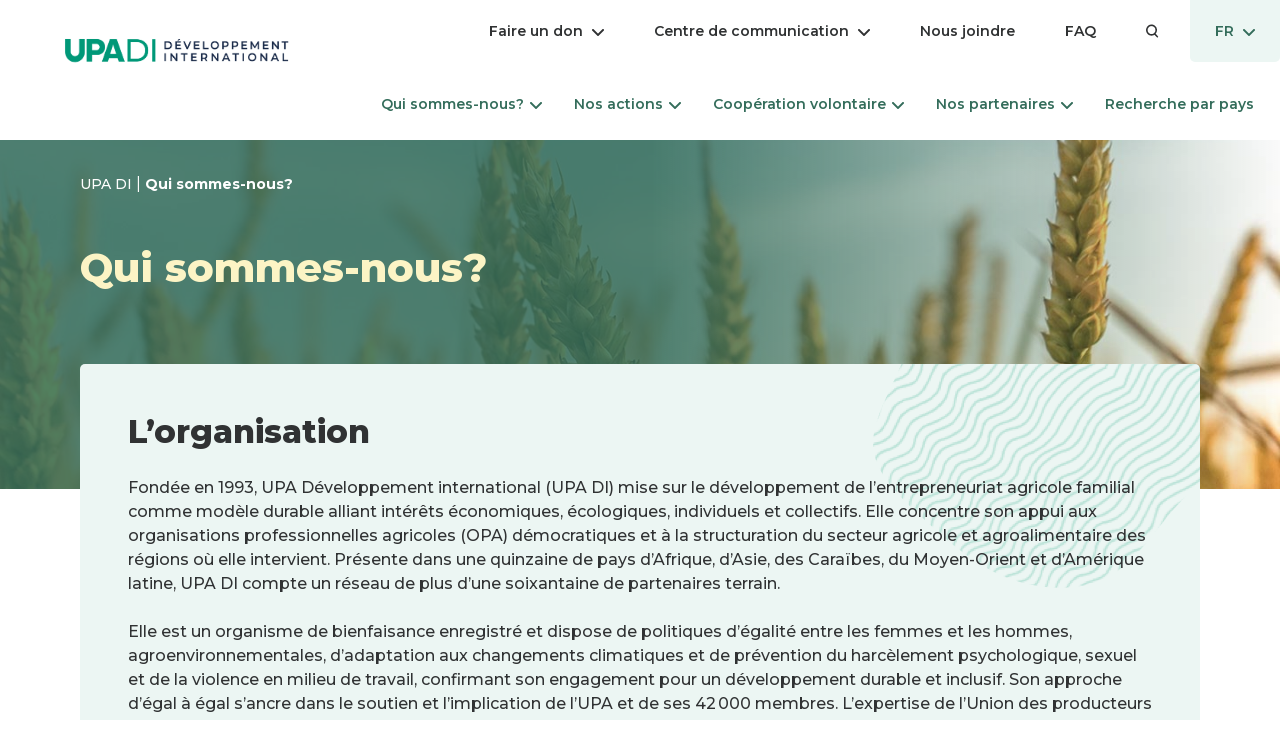

--- FILE ---
content_type: text/html; charset=utf-8
request_url: https://upadi.ca/qui-sommes-nous
body_size: 9874
content:
<!DOCTYPE html>
<html lang="fr-CA">
<head>
    <meta charset="utf-8">

<!-- 
	This website is powered by TYPO3 - inspiring people to share!
	TYPO3 is a free open source Content Management Framework initially created by Kasper Skaarhoj and licensed under GNU/GPL.
	TYPO3 is copyright 1998-2026 of Kasper Skaarhoj. Extensions are copyright of their respective owners.
	Information and contribution at https://typo3.org/
-->

<link rel="icon" href="/_assets/d1b3dff0793e5674f6b100450de39ffd/Assets/img/favicon-upadi/favicon.ico" type="image/vnd.microsoft.icon">
<title>Qui sommes-nous?</title>
<meta name="generator" content="TYPO3 CMS">
<meta name="viewport" content="width=device-width, initial-scale=1">
<meta name="twitter:card" content="summary">
<meta name="http-equiv" content="X-UA-Compatible&quot; content=&quot;IE=edge">


<link rel="stylesheet" href="/typo3temp/assets/css/7015c8c4ac5ff815b57530b221005fc6.css?1759234893" media="all">
<link rel="stylesheet" href="/_assets/d72c53ae9f8d2c5dbba40874f4e253ba/JavaScript/Frontend/CustomFormElement.css?1769786840" media="all">
<link rel="stylesheet" href="/_assets/d1b3dff0793e5674f6b100450de39ffd/Assets/css/app-upa-common.css?1769786840" media="all">
<link rel="stylesheet" href="/_assets/d1b3dff0793e5674f6b100450de39ffd/Assets/css/app-upa-di.css?1769786840" media="all">
<link rel="stylesheet" href="https://fonts.googleapis.com/css2?family=Montserrat:ital,wght@0,400;0,500;0,600;0,700;0,800;1,400;1,500;1,600;1,700;1,800&amp;display=swap" media="all">







<link rel="alternate" type="application/rss+xml" title="" href="https://www.upa.qc.ca/rss.xml" /><!-- Google tag (gtag.js) -->
<script async src="https://www.googletagmanager.com/gtag/js?id=G-RZ9PVEJQ5T"></script>
<script>
  window.dataLayer = window.dataLayer || [];
  function gtag(){dataLayer.push(arguments);}
  gtag('js', new Date());

  gtag('config', 'G-RZ9PVEJQ5T');
</script>
<link rel="canonical" href="https://upadi.ca/qui-sommes-nous">

</head>
<body class="">


<a href="#skip-menu-anchor" class="skip-to-menu visuallyhidden">Passer au menu</a>
<a href="#skip-content-anchor" class="skip-to-content visuallyhidden">Passer au contenu</a>

<header class="header">
    

<div class="header-desktop">
    <div class="header-top">
        <div class="logo">
            
                    <a class="logo-upa" href="/">
                        

<span class="icon-wrapper logo-wrapper">
    
            
    
    
    
            <img src="/_assets/d1b3dff0793e5674f6b100450de39ffd/Assets/img/UPADI_Horizontal_RGB.png" width="241" height="86" alt="UPA - UPA DI"/>
        

        
</span>





                    </a>
                
        </div>
        <div class="subnavs">
            

<nav class="user-selections upa-di">
    <ul class="toplevel">
        
            <li class="toplevel-item">
                
                        <div class="toplevel-item-wrap">
                            <button type="button" class="toplevel-trigger">
                                <div class="toplevel-trigger-inner-wrapper">
                                    <span class="toplevel-item-text">Faire un don</span>
                                    <span class="visuallyhidden a11ytext"
                                          data-open="Ouvrir le menu"
                                          data-close="Fermer le menu">
                                        Ouvrir le menu
                                    </span>
                                    <svg class="icon-arrow-down" width="12" height="7">
               
                <use xlink:href="/_assets/3d528305c7b5a200b5a69756524b4ab8/Assets/svg/symbols.svg?1769786840#arrow-down"></use>
            </svg>
                                </div>
                            </button>
                            <div class="sublevel">
                                <div class="sublevel-menu">
                                    <a href="https://upadi.ca/faire-un-don-3" class="sublevel-menu-title">
                                        <span>Faire un don</span>
                                        <svg class="icon-arrow-down" width="12" height="7">
               
                <use xlink:href="/_assets/3d528305c7b5a200b5a69756524b4ab8/Assets/svg/symbols.svg?1769786840#arrow-down"></use>
            </svg>
                                    </a>
                                    <ul class="sublevel-links">
                                        
                                            <li class="sublevel-item">
                                                <a href="https://upadi.ca/faire-un-don-3/grand-souper-de-la-faim">
                                                    <span>Grand souper de la faim</span>
                                                </a>
                                            </li>
                                        
                                    </ul>
                                </div>
                            </div>
                        </div>
                    
            </li>
        
            <li class="toplevel-item">
                
                        <div class="toplevel-item-wrap">
                            <button type="button" class="toplevel-trigger">
                                <div class="toplevel-trigger-inner-wrapper">
                                    <span class="toplevel-item-text">Centre de communication</span>
                                    <span class="visuallyhidden a11ytext"
                                          data-open="Ouvrir le menu"
                                          data-close="Fermer le menu">
                                        Ouvrir le menu
                                    </span>
                                    <svg class="icon-arrow-down" width="12" height="7">
               
                <use xlink:href="/_assets/3d528305c7b5a200b5a69756524b4ab8/Assets/svg/symbols.svg?1769786840#arrow-down"></use>
            </svg>
                                </div>
                            </button>
                            <div class="sublevel">
                                <div class="sublevel-menu">
                                    <a href="https://upadi.ca/centre-de-communication" class="sublevel-menu-title">
                                        <span>Centre de communication</span>
                                        <svg class="icon-arrow-down" width="12" height="7">
               
                <use xlink:href="/_assets/3d528305c7b5a200b5a69756524b4ab8/Assets/svg/symbols.svg?1769786840#arrow-down"></use>
            </svg>
                                    </a>
                                    <ul class="sublevel-links">
                                        
                                            <li class="sublevel-item">
                                                <a href="https://upadi.ca/centre-de-communication/actualites">
                                                    <span>Toutes les nouvelles</span>
                                                </a>
                                            </li>
                                        
                                            <li class="sublevel-item">
                                                <a href="https://upadi.ca/centre-de-communication/publications">
                                                    <span>Publications</span>
                                                </a>
                                            </li>
                                        
                                            <li class="sublevel-item">
                                                <a href="https://upadi.ca/centre-de-communication/videos-1">
                                                    <span>Vidéos</span>
                                                </a>
                                            </li>
                                        
                                            <li class="sublevel-item">
                                                <a href="https://upadi.ca/centre-de-communication/covid-19">
                                                    <span>COVID-19</span>
                                                </a>
                                            </li>
                                        
                                    </ul>
                                </div>
                            </div>
                        </div>
                    
            </li>
        
            <li class="toplevel-item">
                
                        <a href="https://upadi.ca/nous-joindre" class="toplevel-trigger single-link">
                            <div class="toplevel-trigger-inner-wrapper">Nous joindre</div>
                        </a>
                    
            </li>
        
            <li class="toplevel-item">
                
                        <a href="https://upadi.ca/faq" class="toplevel-trigger single-link">
                            <div class="toplevel-trigger-inner-wrapper">FAQ</div>
                        </a>
                    
            </li>
        
        <li class="toplevel-item">
            <a href="/recherche" class="toplevel-trigger single-link">
                <div class="toplevel-trigger-inner-wrapper">
                    <svg class="icon-search-icon" width="13" height="14">
               
                <use xlink:href="/_assets/3d528305c7b5a200b5a69756524b4ab8/Assets/svg/symbols.svg?1769786840#search-icon"></use>
            </svg>
                </div>
            </a>
        </li>
        <li class="toplevel-item lang">
            <div class="toplevel-item-wrap">
                
                    
                        <button type="button" class="toplevel-trigger" id="lang-menu">
                            <div class="toplevel-trigger-inner-wrapper">
                                <span class="toplevel-item-text">Fr</span>
                                <span class="visuallyhidden a11ytext"
                                      data-open="Ouvrir le menu"
                                      data-close="Fermer le menu">
                                    Ouvrir le menu
                                </span>
                                <svg class="icon-arrow-down" width="12" height="7">
               
                <use xlink:href="/_assets/3d528305c7b5a200b5a69756524b4ab8/Assets/svg/symbols.svg?1769786840#arrow-down"></use>
            </svg>
                            </div>
                        </button>
                    
                
                    
                
                    
                
                <div class="sublevel">
                    <div class="sublevel-menu">
                        <ul class="sublevel-links">
                            
                                
                            
                                
                                    <li class="sublevel-item">
                                        <a href="https://upadi.ca/en/qui-sommes-nous" rel="alternate" hreflang="en-CA" lang="en" aria-label="Découvrez la version English de cette page">
                                            <span>En</span>
                                        </a>
                                    </li>
                                
                            
                                
                                    <li class="sublevel-item">
                                        <a href="https://upadi.ca/es/qui-sommes-nous" rel="alternate" hreflang="es-ES" lang="es" aria-label="Découvrez la version Español de cette page">
                                            <span>Es</span>
                                        </a>
                                    </li>
                                
                            
                        </ul>
                    </div>
                </div>
            </div>
        </li>

    </ul>
</nav>



        </div>
    </div>
    <div id="skip-menu-anchor" class="header-main">
        <nav class="nav-main">
            

<ul class="toplevel">
    
        <li class="toplevel-item">
            
                    <div class="toplevel-item-wrap">
                        <button type="button" class="toplevel-trigger">
                            <div class="toplevel-trigger-inner-wrapper">
                                <span class="toplevel-item-text">Qui sommes-nous?</span>
                                <span class="visuallyhidden a11ytext"
                                      data-open="Ouvrir le menu"
                                      data-close="Fermer le menu">
                                    Ouvrir le menu
                                </span>
                                <svg class="icon-arrow-down" width="12" height="7">
               
                <use xlink:href="/_assets/3d528305c7b5a200b5a69756524b4ab8/Assets/svg/symbols.svg?1769786840#arrow-down"></use>
            </svg>
                            </div>
                        </button>
                        <div class="sublevel">
                            <div class="sublevel-menu">
                                <a href="https://upadi.ca/qui-sommes-nous" class="sublevel-menu-title">
                                    <span>Qui sommes-nous?</span>
                                    <svg class="icon-arrow-down" width="12" height="7">
               
                <use xlink:href="/_assets/3d528305c7b5a200b5a69756524b4ab8/Assets/svg/symbols.svg?1769786840#arrow-down"></use>
            </svg>
                                </a>
                                <ul class="sublevel-links">
                                    
                                        <li class="sublevel-item">
                                            <a href="https://upadi.ca/qui-sommes-nous/histoire/ligne-du-temps">
                                                <span>Ligne du temps</span>
                                            </a>
                                        </li>
                                    
                                        <li class="sublevel-item">
                                            <a href="https://upadi.ca/qui-sommes-nous/structure-organisationnelle">
                                                <span>Structure organisationnelle</span>
                                            </a>
                                        </li>
                                    
                                </ul>
                            </div>
                        </div>
                    </div>
                
        </li>
    
        <li class="toplevel-item">
            
                    <div class="toplevel-item-wrap">
                        <button type="button" class="toplevel-trigger">
                            <div class="toplevel-trigger-inner-wrapper">
                                <span class="toplevel-item-text">Nos actions</span>
                                <span class="visuallyhidden a11ytext"
                                      data-open="Ouvrir le menu"
                                      data-close="Fermer le menu">
                                    Ouvrir le menu
                                </span>
                                <svg class="icon-arrow-down" width="12" height="7">
               
                <use xlink:href="/_assets/3d528305c7b5a200b5a69756524b4ab8/Assets/svg/symbols.svg?1769786840#arrow-down"></use>
            </svg>
                            </div>
                        </button>
                        <div class="sublevel">
                            <div class="sublevel-menu">
                                <a href="https://upadi.ca/nos-actions" class="sublevel-menu-title">
                                    <span>Nos actions</span>
                                    <svg class="icon-arrow-down" width="12" height="7">
               
                <use xlink:href="/_assets/3d528305c7b5a200b5a69756524b4ab8/Assets/svg/symbols.svg?1769786840#arrow-down"></use>
            </svg>
                                </a>
                                <ul class="sublevel-links">
                                    
                                        <li class="sublevel-item">
                                            <a href="https://upadi.ca/recherche-par-pays">
                                                <span>Recherche par pays</span>
                                            </a>
                                        </li>
                                    
                                </ul>
                            </div>
                        </div>
                    </div>
                
        </li>
    
        <li class="toplevel-item">
            
                    <div class="toplevel-item-wrap">
                        <button type="button" class="toplevel-trigger">
                            <div class="toplevel-trigger-inner-wrapper">
                                <span class="toplevel-item-text">Coopération volontaire</span>
                                <span class="visuallyhidden a11ytext"
                                      data-open="Ouvrir le menu"
                                      data-close="Fermer le menu">
                                    Ouvrir le menu
                                </span>
                                <svg class="icon-arrow-down" width="12" height="7">
               
                <use xlink:href="/_assets/3d528305c7b5a200b5a69756524b4ab8/Assets/svg/symbols.svg?1769786840#arrow-down"></use>
            </svg>
                            </div>
                        </button>
                        <div class="sublevel">
                            <div class="sublevel-menu">
                                <a href="https://upadi.ca/simpliquer/cooperation-volontaire" class="sublevel-menu-title">
                                    <span>Coopération volontaire</span>
                                    <svg class="icon-arrow-down" width="12" height="7">
               
                <use xlink:href="/_assets/3d528305c7b5a200b5a69756524b4ab8/Assets/svg/symbols.svg?1769786840#arrow-down"></use>
            </svg>
                                </a>
                                <ul class="sublevel-links">
                                    
                                        <li class="sublevel-item">
                                            <a href="https://upadi.ca/simpliquer/formulaire-de-mise-en-candidature">
                                                <span>Formulaire de mise en candidature</span>
                                            </a>
                                        </li>
                                    
                                </ul>
                            </div>
                        </div>
                    </div>
                
        </li>
    
        <li class="toplevel-item">
            
                    <div class="toplevel-item-wrap">
                        <button type="button" class="toplevel-trigger">
                            <div class="toplevel-trigger-inner-wrapper">
                                <span class="toplevel-item-text">Nos partenaires</span>
                                <span class="visuallyhidden a11ytext"
                                      data-open="Ouvrir le menu"
                                      data-close="Fermer le menu">
                                    Ouvrir le menu
                                </span>
                                <svg class="icon-arrow-down" width="12" height="7">
               
                <use xlink:href="/_assets/3d528305c7b5a200b5a69756524b4ab8/Assets/svg/symbols.svg?1769786840#arrow-down"></use>
            </svg>
                            </div>
                        </button>
                        <div class="sublevel">
                            <div class="sublevel-menu">
                                <a href="https://upadi.ca/nos-partenaires" class="sublevel-menu-title">
                                    <span>Nos partenaires</span>
                                    <svg class="icon-arrow-down" width="12" height="7">
               
                <use xlink:href="/_assets/3d528305c7b5a200b5a69756524b4ab8/Assets/svg/symbols.svg?1769786840#arrow-down"></use>
            </svg>
                                </a>
                                <ul class="sublevel-links">
                                    
                                        <li class="sublevel-item">
                                            <a href="https://upadi.ca/nos-partenaires/partenaires-terrain">
                                                <span>Partenaires terrain</span>
                                            </a>
                                        </li>
                                    
                                        <li class="sublevel-item">
                                            <a href="https://upadi.ca/nos-partenaires/partenaires-strategiques">
                                                <span>Partenaires stratégiques</span>
                                            </a>
                                        </li>
                                    
                                </ul>
                            </div>
                        </div>
                    </div>
                
        </li>
    
        <li class="toplevel-item">
            
                    <div class="toplevel-item-wrap">
                        <a href="https://upadi.ca/recherche-par-pays" class="toplevel-trigger single-link">
                            <span class="toplevel-trigger-inner-wrapper">
                                Recherche par pays
                            </span>
                        </a>
                    </div>
                
        </li>
    
    <li class="toplevel-item overflow-nav" aria-hidden="true">
        <div class="toplevel-item-wrap">
            <button type="button" class="toplevel-trigger">
                <div class="toplevel-trigger-inner-wrapper">
                    <span class="visuallyhidden a11ytext" data-open="Ouvrir le menu" data-close="Fermer le menu">Ouvrir le menu</span>
                    <span class="toplevel-item-text">Plus</span>
                    <span class="icon"></span>
                </div>
            </button>
            <div class="sublevel overflow-nav-list"></div>
        </div>
    </li>
</ul>



        </nav>
    </div>
</div>

    

<div class="header-mobile">
    <div class="header-top">
        <button class="nav-toggle hamburger hamburger--squeeze" type="button" aria-label="Menu" aria-controls="navigation" aria-expanded="false">
            <span class="hamburger-box">
                <span class="hamburger-inner"></span>
            </span>
        </button>
        <div class="logo">
            <a class="logo-upa" href="/">
                

<span class="icon-wrapper logo-wrapper">
    
            
    
    
    
            <img src="/_assets/d1b3dff0793e5674f6b100450de39ffd/Assets/img/UPADI_Horizontal_RGB.png" width="241" height="86" alt="UPA - UPA DI"/>
        

        
</span>





            </a>
        </div>
        <a class="search" href="/recherche">
            <svg class="icon-search-icon" width="18" height="19">
               
                <use xlink:href="/_assets/3d528305c7b5a200b5a69756524b4ab8/Assets/svg/symbols.svg?1769786840#search-icon"></use>
            </svg>
            <span class="visuallyhidden">Recherche</span>
        </a>
    </div>
    <div class="header-mobile-menu">
        <div class="header-mobile-menu-inner">
            <div class="navs-wrapper">
                <nav class="nav-main-mobile">
                    <ul class="toplevel">
                        
                            <li class="toplevel-item">
                                
                                        <div class="toplevel-item-wrap">
                                            <button type="button" class="toplevel-trigger">
                                                <div class="toplevel-trigger-inner-wrapper">
                                                    <span class="toplevel-item-text">Qui sommes-nous?</span>
                                                    <span class="visuallyhidden a11ytext"
                                                          data-open="Ouvrir le menu"
                                                          data-close="Fermer le menu">
                                                        Ouvrir le menu
                                                    </span>
                                                    <svg class="icon-arrow-down" width="12" height="7">
               
                <use xlink:href="/_assets/3d528305c7b5a200b5a69756524b4ab8/Assets/svg/symbols.svg?1769786840#arrow-down"></use>
            </svg>
                                                </div>
                                            </button>
                                            <div class="sublevel">
                                                <div class="sublevel-menu">
                                                    <button type="button" class="sublevel-trigger">
                                                        <svg class="icon-arrow-down" width="12" height="7">
               
                <use xlink:href="/_assets/3d528305c7b5a200b5a69756524b4ab8/Assets/svg/symbols.svg?1769786840#arrow-down"></use>
            </svg>
                                                        Retour
                                                        <span class="toplevel-item-text">Qui sommes-nous?</span>
                                                        <span class="visuallyhidden a11ytext"
                                                              data-open="Ouvrir le menu"
                                                              data-close="Fermer le menu">
                                                            Ouvrir le menu
                                                        </span>
                                                    </button>
                                                    <a href="https://upadi.ca/qui-sommes-nous" class="sublevel-menu-title">
                                                        <span>Qui sommes-nous?</span>
                                                        <svg class="icon-arrow-down" width="12" height="7">
               
                <use xlink:href="/_assets/3d528305c7b5a200b5a69756524b4ab8/Assets/svg/symbols.svg?1769786840#arrow-down"></use>
            </svg>
                                                    </a>

                                                    <ul class="sublevel-links">
                                                        
                                                            <li class="sublevel-item">
                                                                <a href="https://upadi.ca/qui-sommes-nous/histoire/ligne-du-temps">
                                                                    <span>Ligne du temps</span>
                                                                </a>
                                                            </li>
                                                        
                                                            <li class="sublevel-item">
                                                                <a href="https://upadi.ca/qui-sommes-nous/structure-organisationnelle">
                                                                    <span>Structure organisationnelle</span>
                                                                </a>
                                                            </li>
                                                        
                                                    </ul>
                                                </div>
                                            </div>
                                        </div>
                                    
                            </li>
                        
                            <li class="toplevel-item">
                                
                                        <div class="toplevel-item-wrap">
                                            <button type="button" class="toplevel-trigger">
                                                <div class="toplevel-trigger-inner-wrapper">
                                                    <span class="toplevel-item-text">Nos actions</span>
                                                    <span class="visuallyhidden a11ytext"
                                                          data-open="Ouvrir le menu"
                                                          data-close="Fermer le menu">
                                                        Ouvrir le menu
                                                    </span>
                                                    <svg class="icon-arrow-down" width="12" height="7">
               
                <use xlink:href="/_assets/3d528305c7b5a200b5a69756524b4ab8/Assets/svg/symbols.svg?1769786840#arrow-down"></use>
            </svg>
                                                </div>
                                            </button>
                                            <div class="sublevel">
                                                <div class="sublevel-menu">
                                                    <button type="button" class="sublevel-trigger">
                                                        <svg class="icon-arrow-down" width="12" height="7">
               
                <use xlink:href="/_assets/3d528305c7b5a200b5a69756524b4ab8/Assets/svg/symbols.svg?1769786840#arrow-down"></use>
            </svg>
                                                        Retour
                                                        <span class="toplevel-item-text">Nos actions</span>
                                                        <span class="visuallyhidden a11ytext"
                                                              data-open="Ouvrir le menu"
                                                              data-close="Fermer le menu">
                                                            Ouvrir le menu
                                                        </span>
                                                    </button>
                                                    <a href="https://upadi.ca/nos-actions" class="sublevel-menu-title">
                                                        <span>Nos actions</span>
                                                        <svg class="icon-arrow-down" width="12" height="7">
               
                <use xlink:href="/_assets/3d528305c7b5a200b5a69756524b4ab8/Assets/svg/symbols.svg?1769786840#arrow-down"></use>
            </svg>
                                                    </a>

                                                    <ul class="sublevel-links">
                                                        
                                                            <li class="sublevel-item">
                                                                <a href="https://upadi.ca/recherche-par-pays">
                                                                    <span>Recherche par pays</span>
                                                                </a>
                                                            </li>
                                                        
                                                    </ul>
                                                </div>
                                            </div>
                                        </div>
                                    
                            </li>
                        
                            <li class="toplevel-item">
                                
                                        <div class="toplevel-item-wrap">
                                            <button type="button" class="toplevel-trigger">
                                                <div class="toplevel-trigger-inner-wrapper">
                                                    <span class="toplevel-item-text">Coopération volontaire</span>
                                                    <span class="visuallyhidden a11ytext"
                                                          data-open="Ouvrir le menu"
                                                          data-close="Fermer le menu">
                                                        Ouvrir le menu
                                                    </span>
                                                    <svg class="icon-arrow-down" width="12" height="7">
               
                <use xlink:href="/_assets/3d528305c7b5a200b5a69756524b4ab8/Assets/svg/symbols.svg?1769786840#arrow-down"></use>
            </svg>
                                                </div>
                                            </button>
                                            <div class="sublevel">
                                                <div class="sublevel-menu">
                                                    <button type="button" class="sublevel-trigger">
                                                        <svg class="icon-arrow-down" width="12" height="7">
               
                <use xlink:href="/_assets/3d528305c7b5a200b5a69756524b4ab8/Assets/svg/symbols.svg?1769786840#arrow-down"></use>
            </svg>
                                                        Retour
                                                        <span class="toplevel-item-text">Coopération volontaire</span>
                                                        <span class="visuallyhidden a11ytext"
                                                              data-open="Ouvrir le menu"
                                                              data-close="Fermer le menu">
                                                            Ouvrir le menu
                                                        </span>
                                                    </button>
                                                    <a href="https://upadi.ca/simpliquer/cooperation-volontaire" class="sublevel-menu-title">
                                                        <span>Coopération volontaire</span>
                                                        <svg class="icon-arrow-down" width="12" height="7">
               
                <use xlink:href="/_assets/3d528305c7b5a200b5a69756524b4ab8/Assets/svg/symbols.svg?1769786840#arrow-down"></use>
            </svg>
                                                    </a>

                                                    <ul class="sublevel-links">
                                                        
                                                            <li class="sublevel-item">
                                                                <a href="https://upadi.ca/simpliquer/formulaire-de-mise-en-candidature">
                                                                    <span>Formulaire de mise en candidature</span>
                                                                </a>
                                                            </li>
                                                        
                                                    </ul>
                                                </div>
                                            </div>
                                        </div>
                                    
                            </li>
                        
                            <li class="toplevel-item">
                                
                                        <div class="toplevel-item-wrap">
                                            <button type="button" class="toplevel-trigger">
                                                <div class="toplevel-trigger-inner-wrapper">
                                                    <span class="toplevel-item-text">Nos partenaires</span>
                                                    <span class="visuallyhidden a11ytext"
                                                          data-open="Ouvrir le menu"
                                                          data-close="Fermer le menu">
                                                        Ouvrir le menu
                                                    </span>
                                                    <svg class="icon-arrow-down" width="12" height="7">
               
                <use xlink:href="/_assets/3d528305c7b5a200b5a69756524b4ab8/Assets/svg/symbols.svg?1769786840#arrow-down"></use>
            </svg>
                                                </div>
                                            </button>
                                            <div class="sublevel">
                                                <div class="sublevel-menu">
                                                    <button type="button" class="sublevel-trigger">
                                                        <svg class="icon-arrow-down" width="12" height="7">
               
                <use xlink:href="/_assets/3d528305c7b5a200b5a69756524b4ab8/Assets/svg/symbols.svg?1769786840#arrow-down"></use>
            </svg>
                                                        Retour
                                                        <span class="toplevel-item-text">Nos partenaires</span>
                                                        <span class="visuallyhidden a11ytext"
                                                              data-open="Ouvrir le menu"
                                                              data-close="Fermer le menu">
                                                            Ouvrir le menu
                                                        </span>
                                                    </button>
                                                    <a href="https://upadi.ca/nos-partenaires" class="sublevel-menu-title">
                                                        <span>Nos partenaires</span>
                                                        <svg class="icon-arrow-down" width="12" height="7">
               
                <use xlink:href="/_assets/3d528305c7b5a200b5a69756524b4ab8/Assets/svg/symbols.svg?1769786840#arrow-down"></use>
            </svg>
                                                    </a>

                                                    <ul class="sublevel-links">
                                                        
                                                            <li class="sublevel-item">
                                                                <a href="https://upadi.ca/nos-partenaires/partenaires-terrain">
                                                                    <span>Partenaires terrain</span>
                                                                </a>
                                                            </li>
                                                        
                                                            <li class="sublevel-item">
                                                                <a href="https://upadi.ca/nos-partenaires/partenaires-strategiques">
                                                                    <span>Partenaires stratégiques</span>
                                                                </a>
                                                            </li>
                                                        
                                                    </ul>
                                                </div>
                                            </div>
                                        </div>
                                    
                            </li>
                        
                            <li class="toplevel-item">
                                
                                        <a href="https://upadi.ca/recherche-par-pays" class="toplevel-trigger single-link">
                                            <div class="toplevel-trigger-inner-wrapper">Recherche par pays</div>
                                        </a>
                                    
                            </li>
                        
                    </ul>
                </nav>
                <nav class="nav-secondary-mobile">
                    <nav class="nav-secondary-mobile">
                        <ul class="toplevel">
                            
                                <li class="toplevel-item">
                                    
                                            <div class="toplevel-item-wrap">
                                                <button type="button" class="toplevel-trigger">
                                                    <div class="toplevel-trigger-inner-wrapper">
                                                        <span class="toplevel-item-text">Faire un don</span>
                                                        <span class="visuallyhidden a11ytext"
                                                              data-open="Ouvrir le menu"
                                                              data-close="Fermer le menu">
                                                            Ouvrir le menu
                                                        </span>
                                                        <svg class="icon-arrow-down" width="12" height="7">
               
                <use xlink:href="/_assets/3d528305c7b5a200b5a69756524b4ab8/Assets/svg/symbols.svg?1769786840#arrow-down"></use>
            </svg>
                                                    </div>
                                                </button>
                                                <div class="sublevel">
                                                    <div class="sublevel-menu">
                                                        <button type="button" class="sublevel-trigger">
                                                            <svg class="icon-arrow-down" width="12" height="7">
               
                <use xlink:href="/_assets/3d528305c7b5a200b5a69756524b4ab8/Assets/svg/symbols.svg?1769786840#arrow-down"></use>
            </svg>
                                                            Retour
                                                            <span class="toplevel-item-text">Faire un don</span>
                                                            <span class="visuallyhidden a11ytext"
                                                                  data-open="Ouvrir le menu"
                                                                  data-close="Fermer le menu">
                                                                Ouvrir le menu
                                                            </span>
                                                        </button>
                                                        <a href="https://upadi.ca/faire-un-don-3" class="sublevel-menu-title">
                                                            <span>Faire un don</span>
                                                            <svg class="icon-arrow-down" width="12" height="7">
               
                <use xlink:href="/_assets/3d528305c7b5a200b5a69756524b4ab8/Assets/svg/symbols.svg?1769786840#arrow-down"></use>
            </svg>
                                                        </a>
                                                        <ul class="sublevel-links">
                                                            
                                                                <li class="sublevel-item">
                                                                    <a href="https://upadi.ca/faire-un-don-3/grand-souper-de-la-faim">
                                                                        <span>Grand souper de la faim</span>
                                                                    </a>
                                                                </li>
                                                            
                                                        </ul>
                                                    </div>
                                                </div>
                                            </div>
                                        
                                </li>
                            
                                <li class="toplevel-item">
                                    
                                            <div class="toplevel-item-wrap">
                                                <button type="button" class="toplevel-trigger">
                                                    <div class="toplevel-trigger-inner-wrapper">
                                                        <span class="toplevel-item-text">Centre de communication</span>
                                                        <span class="visuallyhidden a11ytext"
                                                              data-open="Ouvrir le menu"
                                                              data-close="Fermer le menu">
                                                            Ouvrir le menu
                                                        </span>
                                                        <svg class="icon-arrow-down" width="12" height="7">
               
                <use xlink:href="/_assets/3d528305c7b5a200b5a69756524b4ab8/Assets/svg/symbols.svg?1769786840#arrow-down"></use>
            </svg>
                                                    </div>
                                                </button>
                                                <div class="sublevel">
                                                    <div class="sublevel-menu">
                                                        <button type="button" class="sublevel-trigger">
                                                            <svg class="icon-arrow-down" width="12" height="7">
               
                <use xlink:href="/_assets/3d528305c7b5a200b5a69756524b4ab8/Assets/svg/symbols.svg?1769786840#arrow-down"></use>
            </svg>
                                                            Retour
                                                            <span class="toplevel-item-text">Centre de communication</span>
                                                            <span class="visuallyhidden a11ytext"
                                                                  data-open="Ouvrir le menu"
                                                                  data-close="Fermer le menu">
                                                                Ouvrir le menu
                                                            </span>
                                                        </button>
                                                        <a href="https://upadi.ca/centre-de-communication" class="sublevel-menu-title">
                                                            <span>Centre de communication</span>
                                                            <svg class="icon-arrow-down" width="12" height="7">
               
                <use xlink:href="/_assets/3d528305c7b5a200b5a69756524b4ab8/Assets/svg/symbols.svg?1769786840#arrow-down"></use>
            </svg>
                                                        </a>
                                                        <ul class="sublevel-links">
                                                            
                                                                <li class="sublevel-item">
                                                                    <a href="https://upadi.ca/centre-de-communication/actualites">
                                                                        <span>Toutes les nouvelles</span>
                                                                    </a>
                                                                </li>
                                                            
                                                                <li class="sublevel-item">
                                                                    <a href="https://upadi.ca/centre-de-communication/publications">
                                                                        <span>Publications</span>
                                                                    </a>
                                                                </li>
                                                            
                                                                <li class="sublevel-item">
                                                                    <a href="https://upadi.ca/centre-de-communication/videos-1">
                                                                        <span>Vidéos</span>
                                                                    </a>
                                                                </li>
                                                            
                                                                <li class="sublevel-item">
                                                                    <a href="https://upadi.ca/centre-de-communication/covid-19">
                                                                        <span>COVID-19</span>
                                                                    </a>
                                                                </li>
                                                            
                                                        </ul>
                                                    </div>
                                                </div>
                                            </div>
                                        
                                </li>
                            
                                <li class="toplevel-item">
                                    
                                            <a href="https://upadi.ca/nous-joindre" class="toplevel-trigger single-link">
                                                <div class="toplevel-trigger-inner-wrapper">Nous joindre</div>
                                            </a>
                                        
                                </li>
                            
                                <li class="toplevel-item">
                                    
                                            <a href="https://upadi.ca/faq" class="toplevel-trigger single-link">
                                                <div class="toplevel-trigger-inner-wrapper">FAQ</div>
                                            </a>
                                        
                                </li>
                            
                        </ul>
                        
                            
                        
                            
                                <a href="https://upadi.ca/en/qui-sommes-nous" rel="alternate" hreflang="en-CA" lang="en" aria-label="Découvrez la version English de cette page" class="lang">
                                    English
                                </a>
                            
                        
                            
                                <a href="https://upadi.ca/es/qui-sommes-nous" rel="alternate" hreflang="es-ES" lang="es" aria-label="Découvrez la version Español de cette page" class="lang">
                                    Español
                                </a>
                            
                        
                    </nav>
                </nav>
            </div>
        </div>
    </div>
</div>


    

<section class="location-bar" id="location-bar">
    <div class="grid-container">
        <div class="grid-x">
            <div class="cell medium-12">
                <div class="location-bar-wrapper">
                    <svg class="icon-location-pin" width="20" height="25">
               
                <use xlink:href="/_assets/3d528305c7b5a200b5a69756524b4ab8/Assets/svg/symbols.svg?1769786840#location-pin"></use>
            </svg>
                    <p>
                        
                        
                            
                        
                        Vous êtes sur le <span class="region-name">site
                                UPA DI</span>, mais nous vous avons localisé dans la région : <span class="region-name current-region">###detected_region###</span>
                        <button class="regions-selector-cta" data-micromodal-trigger="modal-regions">
                            Changer de région
                        </button>
                    </p>
                    <button class="close-location-bar">
                        <svg class="icon-close-x" width="16" height="16">
               
                <use xlink:href="/_assets/3d528305c7b5a200b5a69756524b4ab8/Assets/svg/symbols.svg?1769786840#close-x"></use>
            </svg>
                        <span class="visuallyhidden">
                            Fermer
                        </span>
                    </button>
                </div>
            </div>
        </div>
    </div>
</section>

<div class="modal-regions micromodal-slide" id="modal-regions" aria-hidden="true">
    <div class="modal-overlay" tabindex="-1">
        <div class="modal-container" role="dialog" aria-modal="true">
            <div class="modal-content">
                <h2 class="modal-title">
                    Choisissez votre région :
                </h2>
                


<ul class="modal-regions-list">
    
    
        
        <li class="">
            
                    
                
            <a href="https://www.upa.qc.ca/citoyen">
                
                        <span>
                            Site provincial
                        </span>
                    
                
            </a>
        </li>
    
        
            
        
        <li class="">
            
                    
                
            <a href="https://abitibi-temiscamingue.upa.qc.ca/citoyen">
                
                        <span>
                            Abitibi-Témiscamingue
                        </span>
                    
                
            </a>
        </li>
    
        
            
        
        <li class="">
            
                    
                
            <a href="https://bas-saint-laurent.upa.qc.ca/citoyen">
                
                        <span>
                            Bas-Saint-Laurent
                        </span>
                    
                
            </a>
        </li>
    
        
            
        
        <li class="">
            
                    
                
            <a href="https://capitale-nationale-cote-nord.upa.qc.ca/producteur">
                
                        <span>
                            Capitale-Nationale–Côte-Nord
                        </span>
                    
                
            </a>
        </li>
    
        
            
        
        <li class="">
            
                    
                
            <a href="https://centre-du-quebec.upa.qc.ca/citoyen">
                
                        <span>
                            Centre-du-Québec
                        </span>
                    
                
            </a>
        </li>
    
        
            
        
        <li class="">
            
                    
                
            <a href="https://chaudiere-appalaches.upa.qc.ca/citoyen">
                
                        <span>
                            Chaudière-Appalaches
                        </span>
                    
                
            </a>
        </li>
    
        
            
        
        <li class="">
            
                    
                
            <a href="https://estrie.upa.qc.ca/citoyen">
                
                        <span>
                            Estrie
                        </span>
                    
                
            </a>
        </li>
    
        
            
        
        <li class="">
            
                    
                
            <a href="https://gaspesielesiles.upa.qc.ca/citoyen">
                
                        <span>
                            Gaspésie-Les Îles
                        </span>
                    
                
            </a>
        </li>
    
        
            
        
        <li class="">
            
                    
                
            <a href="https://lanaudiere.upa.qc.ca/citoyen">
                
                        <span>
                            Lanaudière
                        </span>
                    
                
            </a>
        </li>
    
        
            
        
        <li class="">
            
                    
                
            <a href="https://www.mauricie.upa.qc.ca/citoyen">
                
                        <span>
                            Mauricie
                        </span>
                    
                
            </a>
        </li>
    
        
            
        
        <li class="">
            
                    
                
            <a href="https://monteregie.upa.qc.ca/citoyen">
                
                        <span>
                            Montérégie
                        </span>
                    
                
            </a>
        </li>
    
        
            
        
        <li class="">
            
                    
                
            <a href="https://outaouais-laurentides.upa.qc.ca/citoyen">
                
                        <span>
                            Outaouais-Laurentides
                        </span>
                    
                
            </a>
        </li>
    
        
            
        
        <li class="">
            
                    
                
            <a href="https://saguenay-lac-saint-jean.upa.qc.ca/citoyen">
                
                        <span>
                            Saguenay–Lac-Saint-Jean
                        </span>
                    
                
            </a>
        </li>
    
</ul>


                <button class="modal-close modal-alert-close" data-micromodal-close="">
                    <svg class="icon-close-x" width="16" height="16">
               
                <use xlink:href="/_assets/3d528305c7b5a200b5a69756524b4ab8/Assets/svg/symbols.svg?1769786840#close-x"></use>
            </svg>
                    <span class="visuallyhidden">
                        Fermer
                    </span>
                </button>
            </div>
        </div>
    </div>
</div>



</header>

<main class="l-page" id="skip-content-anchor">
    
    <!--TYPO3SEARCH_begin-->
    


<section class="intro intro-with-bg with-small-bottom-pannel  has-small-top-padding default" style="background-image: url('/fileadmin/00_Materiel_editorial/Images_entete_intro/intro_grain_ble-01_01.jpg');">
    <div class="grid-container">
        <div class="grid-x">
            <div class="cell medium-12">
                <!--TYPO3SEARCH_end-->
                

<nav aria-label="Vous êtes ici:" role="navigation" class="breadcrumb is-white">
    

<!--TYPO3SEARCH_end-->
<nav aria-label="Vous êtes ici:" role="navigation" class="breadcrumb ">
    
        <a href="/" class="breadcrumb-item">
            UPA DI
        </a>
        |
    
        <a href="/qui-sommes-nous" class="breadcrumb-item active">
            Qui sommes-nous?
        </a>
        
    
</nav>
<!--TYPO3SEARCH_begin-->


</nav>



                <!--TYPO3SEARCH_begin-->
                <h1 class="h2 intro-title">
                    
                            Qui sommes-nous?<br /> &nbsp;
                        
                </h1>
                
                
            </div>
        </div>
    </div>
</section>


    

<section id="c13371" class=" default has-negative-margin has-default-bottom-padding">
    <div class="grid-container">
        <div class="grid-x">
            <div class="cell medium-12">
                <div class="promo-bloc is-aqua"
                    style="background-image: url(/_assets/d1b3dff0793e5674f6b100450de39ffd/Assets/img/bg-promo-aqua.png);">
                    


        <h3 class="block-promo-title">L’organisation</h3>
    

                    <div><p>Fondée en 1993, UPA Développement international (UPA DI) mise sur le développement de l’entrepreneuriat agricole familial comme modèle durable alliant intérêts économiques, écologiques, individuels et collectifs. Elle concentre son appui aux organisations professionnelles agricoles (OPA) démocratiques et à la structuration du secteur agricole et agroalimentaire des régions où elle intervient. Présente dans une quinzaine de pays d’Afrique, d’Asie, des Caraïbes, du Moyen-Orient et d’Amérique latine, UPA DI compte un réseau de plus d’une soixantaine de partenaires terrain.<br /> <br /> Elle est un organisme de bienfaisance enregistré et dispose de politiques d’égalité entre les femmes et les hommes, agroenvironnementales, d’adaptation aux changements climatiques et de prévention du harcèlement psychologique, sexuel et de la violence en milieu de travail, confirmant son engagement pour un développement durable et inclusif. Son approche d’égal à égal s’ancre dans le soutien et l’implication de l’UPA et de ses 42 000 membres.&nbsp;L’expertise de l’Union des producteurs agricoles (UPA), une institution au cœur du développement rural québécois depuis 1924, permet des échanges riches en expérience et en connaissances avec des agricultrices et des agriculteurs du Sud qui vivent des réalités communes.&nbsp;<br /> <br /> Par ses méthodes innovantes (clubs-conseils climat, formation par compétence, économie circulaire, etc.), UPA DI appuie notamment le développement de services collectifs économiques, la mise en place de champs-écoles et de cliniques en santé des sols, la monétisation de la séquestration du carbone sur des parcelles agroforestières, la bonne gouvernance des OPA et la création d’espaces de dialogue avec les gouvernements. Ces démarches, respectueuses de l’environnement, offrent des opportunités aux femmes et aux jeunes des milieux ruraux qui sont transférables aux générations suivantes et permettent d'accroitre la sécurité et l’autonomie alimentaire des populations.&nbsp;<br /> <br /> UPA DI collabore avec les gouvernements canadien et québécois ainsi que plusieurs organisations multilatérales, dont la Banque Mondiale, la FAO et l’Institut interaméricain pour la coopération agricole (IICA).&nbsp;<br /> <br /> UPA DI a également développé un partenariat avec l’Organisation des Nations Unies pour l’alimentation et l’agriculture (FAO). En 2012, le directeur général de&nbsp;la FAO &nbsp;et le président général de l’UPA signaient un protocole d’accord de collaboration. Cette entente vise la mise en œuvre «&nbsp;d’actions communes visant à promouvoir le développement d’une agriculture familiale&nbsp;: performante, économiquement viable, socialement solidaire, équitable et durable, structurée au sein d’organisations professionnelles et insérée dans le marché&nbsp;».&nbsp;Par cet accord, la FAO reconnaît que la sécurité alimentaire mondiale repose sur la capacité des agricultrices et des agriculteurs à nourrir la planète et que pour y parvenir, ils doivent pouvoir compter sur des politiques agricoles locales, régionales et nationales équitables favorisant le développement d’une agriculture familiale.<br /> <br /> En plus de son partenariat avec la FAO, UPA DI est membre fondatrice de l’alliance AgriCord qui regroupe 12 agri-agences d’Europe, d’Afrique, d’Asie et des Amériques, et bénéficie ainsi de fonds de l’Union européenne, du Fonds international pour le développement agricole (FIDA) et d’autres bailleurs européens. UPA DI a également d’autres partenariats stratégiques qui lui permettent de croître en tant qu’organisation, mais aussi d’apporter des appuis mieux adaptés à ses partenaires. La plus ancienne, fondée en 2004, est l’Alliance agricole internationale (AAI) qui inclut le CECI et SOCODEVI, deux organisations avec une longue expérience en solidarité internationale qui ont démontré leur pertinence au fil des ans.<br /> <br /> La deuxième, qui date de 2024, est avec Equitas | Centre international d'éducation aux droits humains. L’expertise d’Equitas complète celle d’UPA DI dans les contextes où les agricultrices et agriculteurs doivent faire valoir leurs droits fondamentaux en tant qu’humains qui nourrissent le monde.<br /> Enfin, UPA DI a développé depuis 2020 un volet philanthropique à ses activités. Manger local fait grandir le monde appelle à la générosité de celles et ceux qui croient que l’autonomie alimentaire est à la base d’un monde plus juste et plus durable. Les fonds recueillis sont investis dans des approches innovantes et structurées visant l’autonomie alimentaire des communautés.</p></div>
                    <a href="/qui-sommes-nous/structure-organisationnelle" class="btn is-dark-green">
                        Voir notre structure organisationnelle
                    </a>
                </div>
            </div>
        </div>
    </div>
</section>


<section id="c13370" class="section  default  has-default-bottom-padding">
    <div class="grid-container">
        


        <h3 class="h3"></h3>
    

        <div class="grid-x grid-margin-x grid-margin-y">
            
                
                        <div class="cell small-12 medium-6 large-4">
                            <div class="link-card with-icon">
                                
                                    <div class="link-card-visual">
                                        <span>
                                            <img class="svg" src="/fileadmin/00_Materiel_editorial/Icones/cercle/icone_cercle_inscription_bouton.svg" width="60" height="60" alt="" />
                                        </span>
                                    </div>
                                
                                <div class="link-card-content">
                                    <div class="link-card-text">
                                        Coopération volontaire
                                    </div>
                                    <a href="/simpliquer/cooperation-volontaire" class="link-card-link">
                                        En savoir plus
                                    </a>
                                </div>
                            </div>
                        </div>
                    
            
                
                        <div class="cell small-12 medium-6 large-4">
                            <div class="link-card with-icon">
                                
                                    <div class="link-card-visual">
                                        <span>
                                            <img class="svg" src="/fileadmin/00_Materiel_editorial/Icones/cercle/icone_cercle_ferme_batiment.svg" width="60" height="60" alt="" />
                                        </span>
                                    </div>
                                
                                <div class="link-card-content">
                                    <div class="link-card-text">
                                        Nos actions
                                    </div>
                                    <a href="/nos-actions" class="link-card-link">
                                        En savoir plus
                                    </a>
                                </div>
                            </div>
                        </div>
                    
            
                
                        <div class="cell small-12 medium-6 large-4">
                            <div class="link-card with-icon">
                                
                                    <div class="link-card-visual">
                                        <span>
                                            <img class="svg" src="/fileadmin/00_Materiel_editorial/Icones/cercle/icone_cercle_equipe.svg" width="60" height="60" alt="" />
                                        </span>
                                    </div>
                                
                                <div class="link-card-content">
                                    <div class="link-card-text">
                                        Nos partenaires
                                    </div>
                                    <a href="/nos-partenaires" class="link-card-link">
                                        En savoir plus
                                    </a>
                                </div>
                            </div>
                        </div>
                    
            
        </div>
    </div>
</section>

<section class="bloc-onglet is-shredded-both is-aqua has-default-top-padding has-default-bottom-padding">
    <div class="grid-container">
        
        
        

        <div class=" ">
            <div class="grid-x">
                <div class="cell small-12 medium-6">
                    <div class="section-intro-tabs">
                        

    
            
                

    
            <h2 class="h3">
                Raison d&#039;être, vision et valeurs
            </h2>
        



            
        



                    </div>
                </div>
                <div class="cell small-12 medium-6 js-tablist-container">
                    
                </div>
            </div>

            
                <div id="bloc13368_upa_regional" class="js-tabcontent">
                    
    
            <div class="grid-x grid-margin-x grid-margin-y">
                
                    
    <div class="cell small-12 medium-6 large-4">
        
        
                <div href="#" class="small-card is-white">
                    <div class="small-card-icon">
                        
                                <img src="/fileadmin/00_Materiel_editorial/Icones/outline/icone_outline_objectifs_beige.svg" width="48" height="56" alt="" />
                            
                    </div>
                    <div class="small-card-content">
                        
                                <h2 class="small-card-title">Notre raison d'être</h2>
                            
                        <p>Portée par l&#039;action collective, 
UPA DI accompagne les entreprises agricoles pour le développement de systèmes agroalimentaires équitables et durables.</p>
                        
                            
                        
                    </div>
                </div>
            
    </div>

                
                    
    <div class="cell small-12 medium-6 large-4">
        
        
                <div href="#" class="small-card is-white">
                    <div class="small-card-icon">
                        
                                <img src="/fileadmin/bleuets/Icones/icone_outline_vision_beige_01.svg" width="48" height="56" alt="" />
                            
                    </div>
                    <div class="small-card-content">
                        
                                <h3 class="small-card-title">Notre vision</h3>
                            
                        <p>UPA DI aspire à ce que celles et ceux qui nourrissent le monde et habitent les territoires vivent dignement du fruit de leur travail.</p>
                        
                            
                        
                    </div>
                </div>
            
    </div>

                
                    
    <div class="cell small-12 medium-6 large-4">
        
        
                <div href="#" class="small-card is-white">
                    <div class="small-card-icon">
                        
                                <img src="/fileadmin/bleuets/Icones/icone_outline_valeurs_beige.svg" width="48" height="56" alt="" />
                            
                    </div>
                    <div class="small-card-content">
                        
                                <h3 class="small-card-title">Nos valeurs</h3>
                            
                        <p>Action collective - Solidarité - Équité - Justice sociale - Respect de la personne - Démocratie	
</p>
                        
                            
                        
                    </div>
                </div>
            
    </div>

                
            </div>
        

                </div>
            
            
        </div>
    </div>
</section>






<section id="c13367" class="section  has-default-top-padding has-default-bottom-padding">
    <div class="grid-container">
        <div class="panel is-dark-green">
            <div class="grid-x grid-margin-x grid-margin-y">
                
                
                        <div class="cell small-12 medium-5 medium-order-2">
                            <div class="picture">
                                <div class="picture-image">
                                    <figure>
                                        <img src="/fileadmin/UPADI/PROMO_Notre_histoire.jpg" width="612" height="345" alt="" />
                                        
                                    </figure>
                                </div>
                            </div>
                        </div>
                        <div class="cell small-12 medium-7 medium-order-1">
                            


        <h3 class="h3">Découvrez notre histoire</h3>
    

                            
    
        <p>UPA Développement international (UPA DI) a été fondée le 8 janvier 1993 par&nbsp;l’Union des producteurs agricoles (UPA)&nbsp;du Québec. Promouvant un modèle de «&nbsp;coopération de paysans à paysans », UPA DI a su mettre à profit l’expertise de l’UPA, une&nbsp;institution au cœur du développement du milieu rural québécois depuis 1924.</p>
    
    <a href="/qui-sommes-nous/histoire/ligne-du-temps" class="btn is-vanilla">
        En savoir plus
    </a>

                        </div>
                    
            </div>
        </div>
    </div>
</section>



    <!--TYPO3SEARCH_end-->


</main>

<!-- Footer -->


<footer class="grid-container full">
    <div class="grid-x">
        <div class="cell small-12 small-order-2 medium-6 medium-order-1 medias">
            <div class="medias-wrapper">
                <div class="logo">
                    
                            
    
    
    
            <img src="/_assets/d1b3dff0793e5674f6b100450de39ffd/Assets/img/UPADI_vertical.png" width="240" height="88" alt="UPA - UPA DI"/>
        

                        
                </div>
                <div class="usefull-links">
                    <div class="social-links">
                        
                            <a href="https://www.facebook.com/upadeveloppementinternational/" target="_blank" rel="noreferrer" class="link"><span class="icon"><svg class="icon-facebook" width="11" height="23"><use xlink:href="/_assets/3d528305c7b5a200b5a69756524b4ab8/Assets/svg/symbols.svg?1769786840#facebook"></use></svg></span> Facebook                                <span class="visuallyhidden">                                    Lien externe au site. Cet hyperlien s’ouvrira dans une nouvelle fenêtre.                                </span><span class="icon-wrapper wrapper-icon-external"><svg class="icon-external" width="15" height="14"><use xlink:href="/_assets/3d528305c7b5a200b5a69756524b4ab8/Assets/svg/symbols.svg?1769786840#external"></use></svg></span><span class="visuallyhidden">Ce lien s'ouvrira dans une nouvelle fenêtre</span></a></a>
                        
                        
                        
                            <a href="https://www.youtube.com/user/UPADevInternational" target="_blank" rel="noreferrer" class="link"><span class="icon"><svg class="icon-youtube" width="29" height="21"><use xlink:href="/_assets/3d528305c7b5a200b5a69756524b4ab8/Assets/svg/symbols.svg?1769786840#youtube"></use></svg></span> YouTube                                <span class="visuallyhidden">                                    Lien externe au site. Cet hyperlien s’ouvrira dans une nouvelle fenêtre.                                </span><span class="icon-wrapper wrapper-icon-external"><svg class="icon-external" width="15" height="14"><use xlink:href="/_assets/3d528305c7b5a200b5a69756524b4ab8/Assets/svg/symbols.svg?1769786840#external"></use></svg></span><span class="visuallyhidden">Ce lien s'ouvrira dans une nouvelle fenêtre</span></a></a>
                        
                    </div>
                    <div class="other-links">
                        
                            <a href="/confidentialite-et-conditions-dutilisation-1" class="link">
                                Confidentialité, protection des renseignements personnels et conditions d’utilisation
                            </a>
                        
                            <a href="/nous-joindre" class="link">
                                Nous joindre
                            </a>
                        
                            <a href="/accessibilite" class="link">
                                Accessibilité
                            </a>
                        
                    </div>
                </div>
            </div>
        </div>
        <div class="cell small-12 small-order-1 medium-6 medium-order-2 newsletter">
            <div class="newsletter-wrapper">
                <h2 class="newsletter-title">
                    Abonnez-vous <br>à notre infolettre!
                </h2>
                <form class="form-newsletter" action="/infolettre" method="GET">
                    <label>
                        Entrez votre courriel
                        <div class="label-wrapper">
                            <input type="text" placeholder="Exemple@courriel.com" name="newsletterEmail">
                            <button class="btn is-dark-green">
                                M’abonner
                            </button>
                        </div>
                    </label>
                </form>
            </div>
        </div>
    </div>
</footer>




<script src="https://cdn.jsdelivr.net/npm/@duetds/date-picker@1.2.0/dist/duet/duet.esm.js" type="module"></script>
<script src="https://cdn.jsdelivr.net/npm/@duetds/date-picker@1.2.0/dist/duet/duet.js" nomodule="nomodule"></script>
<script src="https://ajax.googleapis.com/ajax/libs/jquery/1.9.1/jquery.min.js"></script>
<script src="/typo3temp/assets/compressed/merged-64ae350825dee826f406d0138b557a97-f14da1e79105025eb8750e32d402d282.js?1769787147"></script>
<script src="https://maps.googleapis.com/maps/api/js?key=AIzaSyD0XLxym8xJh8b9Loc49KgvJF6n1quXLMw&amp;callback=initMaps&amp;libraries=marker&amp;v=weekly&amp;language=fr&amp;loading=async"></script>


<script>
/*TS_inlineFooter*/



</script>


</body>
</html>

--- FILE ---
content_type: image/svg+xml
request_url: https://upadi.ca/fileadmin/bleuets/Icones/icone_outline_valeurs_beige.svg
body_size: 3862
content:
<?xml version="1.0" encoding="UTF-8"?>
<svg xmlns="http://www.w3.org/2000/svg" id="Layer_2" viewBox="0 0 47.9372 50.69559">
  <defs>
    <style>.cls-1{fill:#fcf4c5;}</style>
  </defs>
  <g id="Layer_2-2">
    <g>
      <path class="cls-1" d="M31.49786,35.87891c-.72705,0-1.50488-.10645-2.35742-.35938-.854-.25391-1.56689-.46289-2.20215-.62598-.46777-.12012-.75-.59668-.63037-1.06445,.11963-.46875,.59131-.75195,1.06494-.63086,.65381,.16699,1.38721,.38184,2.26611,.64355,2.36719,.70215,3.9834-.0127,6.03076-.91699,2.104-.92969,4.4873-1.97949,8.1875-1.78711,1.23242,.0498,2.03613-.95605,2.26172-1.93262,.08789-.38086,.28125-1.66309-.92969-2.17578-.24316-.10254-.42578-.30859-.49902-.56152-.07422-.25293-.0293-.52539,.12012-.74121,.44922-.65039,.57129-1.46875,.31836-2.13477-.19531-.51367-.58496-.86621-1.09863-.99219-.2666-.06543-.4873-.25293-.5957-.50586s-.09082-.54199,.0459-.78027c.94727-1.64551,.54102-3.27734-.28125-4.16504-.8125-.87988-1.96582-1.05273-3.15918-.4834-.32617,.1543-.7168,.09473-.97949-.15527-.2627-.24902-.34473-.63477-.20557-.96973,.83838-2.02344,.57959-4.34668-.65869-5.9209-.98975-1.25781-2.39697-1.81445-3.96045-1.56934-.43994,.07422-.85449-.19824-.97656-.62207-.64697-2.24609-2.50781-3.67285-4.51562-3.45215-.34033,.02539-.66846-.12891-.84326-.4209-.66602-1.11328-2.17139-1.80469-3.92773-1.80469h-.00146c-1.75586,.00098-3.25928,.69238-3.9248,1.80469-.17529,.29297-.50098,.45508-.84424,.4209-2.00879-.21777-3.87012,1.2041-4.51465,3.45117-.12207,.4248-.54053,.69727-.97656,.62305-1.56836-.24219-2.97119,.31348-3.95996,1.57031-1.23828,1.57422-1.49707,3.89746-.65918,5.91992,.13818,.33496,.05664,.71973-.20605,.96973-.2627,.24902-.65186,.31055-.979,.15527-1.19678-.56934-2.34961-.39258-3.1626,.48535-.82129,.8877-1.22656,2.51953-.28076,4.16309,.13721,.23828,.1543,.52734,.04639,.78027-.1084,.25293-.3291,.44043-.59619,.50586-.51318,.12598-.90332,.47852-1.09814,.99121-.24609,.64746-.1377,1.43945,.28125,2.08105,.23975,.29688,.25928,.71582,.04688,1.03418-.10156,.15234-.24707,.26758-.41357,.33203-1.14844,.50586-.99951,1.69727-.92578,2.05273,.21143,1.01758,1.07031,2.04297,2.30664,2.04297,.06787,.00293,.14893-.00098,.22314-.00098,3.92041,0,6.54004,.82812,8.85645,1.55957,2.07227,.6543,3.70557,1.17285,5.75732,.92871,.92676-.10938,1.22021-.13184,1.3667-.14355,.11475-.00879,.11426-.01074,.37988-.06055,.47217-.09668,.93213,.22266,1.02197,.69727,.08936,.47461-.22266,.93262-.69775,1.02148-.39697,.0752-.39746,.07324-.56836,.08691-.13916,.01074-.41748,.03223-1.29639,.13672-2.41992,.28516-4.39795-.33594-6.49023-.99805-2.23389-.70508-4.78809-1.50879-8.52148-1.47754h-.0332c-2.16992,0-3.66309-1.72461-4.01807-3.4375-.29736-1.43555,.14941-2.74121,1.15771-3.54297-.39209-.9502-.42432-1.99805-.06934-2.93359,.27002-.70996,.74268-1.28418,1.35156-1.66406-.70605-1.88086-.37354-3.93555,.9292-5.34375,.93799-1.01367,2.20605-1.48047,3.53271-1.35059-.42188-2.17285,.06201-4.39453,1.38281-6.07324,1.22168-1.55176,2.96094-2.37988,4.86572-2.28906,.97607-2.46973,3.13428-4.0459,5.5498-4.0459,.02148,0,.04248,0,.06396,.00098C19.92413,.83301,21.8294,.00098,23.97052,0h.00195c2.14258,0,4.04883,.83301,5.11914,2.2041,2.42969,.02051,4.62549,1.55469,5.6123,4.04395,1.89014-.06348,3.64551,.73535,4.86719,2.28906,1.32129,1.67871,1.80566,3.89941,1.38281,6.07324,1.3252-.125,2.59082,.33594,3.5293,1.34863,1.30469,1.4082,1.63672,3.46484,.93066,5.34668,.6084,.37988,1.08105,.9541,1.35059,1.66504,.35645,.9375,.32227,1.9873-.07129,2.93848,1.02441,.83008,1.47266,2.21191,1.13086,3.68945-.38477,1.66699-1.77246,3.40918-4.06055,3.28711-3.29004-.17773-5.36816,.74707-7.38623,1.63965-1.5625,.69043-3.06299,1.35352-4.87939,1.35352Z"></path>
      <path class="cls-1" d="M28.01476,33.39903c.6455-.79972,1.69924-1.02965,3.34567-1.45658,3.72897-.96722,8.37104-2.1714,7.33436-8.64987-.05413-.34318-.3156-.55562-.62507-.50557-.30641,.01532-.55153,.25942-.56992,.56685-.25942,4.64717-5.16398,5.44996-6.98302,5.58682,.80177-2.03556,1.03872-4.71867-.63018-6.36918-.17159-.17159-.43101-.22061-.65673-.12665-.22368,.09396-.36871,.31151-.36871,.55562,.01226,4.44699-.94578,5.12925-2.27354,6.07401l-.12971,.09294c-.06435,.04698-.12971,.09294-.19508,.14095-.98152-1.66992-.89164-3.73408-.30743-7.91143,.03779-.2676-.10826-.52906-.35543-.63528-.24819-.10724-.5403-.03677-.70984,.17363-1.59127,1.9753-1.84559,4.13854-2.03148,5.71756-.94578-1.13371-3.2183-3.62582-6.44068-3.62582-.11848,0-.23798,.00306-.35952,.01021-.26351,.0143-.48412,.1961-.54847,.45246-.06435,.25534,.04188,.51987,.26453,.6598,3.30307,2.06008,5.69509,4.42758,6.11486,6.01783-.53315-.3493-1.07345-.83751-1.65051-1.35943-1.67094-1.51263-3.76064-3.39193-7.08311-2.95581-.24104,.0337-.44429,.21653-.50557,.45655-.07456,.30232,.08886,.60873,.38199,.71291,1.55961,.5597,3.40929,1.86806,4.08543,2.6014-1.02238,.048-3.68199-.32173-6.63678-2.73417-.21142-.17465-.51068-.18282-.72925-.02553-.22061,.15627-.31049,.44123-.21755,.69452,1.45237,4.02312,4.79221,4.52768,7.47633,4.93315,1.3247,.20019,2.58301,.39016,3.33269,1.00093,.21837,.64483,.37994,1.57493,.37994,1.57493,.30334,1.67298,.19304,4.60223-1.38598,5.73185-.84875,.60771-2.32257,.85998-3.88626,1.12758-2.70047,.46165-6.06073,1.03668-7.97169,3.95572-.39935,.60975-.30641,1.41866,.22163,1.92322,.51374,.49025,1.35228,.54745,1.93139,.13176,2.3624-1.70873,3.98023-1.73529,6.22006-1.77308,1.01012-.01736,2.14179-.03677,3.42665-.21857-.73333,.65673-1.77614,1.29202-3.04364,1.85274-.6506,.28802-1.01523,1.00195-.86713,1.69647,.14605,.69657,.76908,1.20112,1.47995,1.20112,3.013,0,6.01783-1.38598,8.0677-3.71365,1.38598,1.69035,3.3286,2.84856,5.9351,3.539,.12767,.03268,.25738,.05005,.38709,.05005,.60771,0,1.15413-.36156,1.39109-.92024,.29313-.68635,.0337-1.49731-.60362-1.88542-.57707-.35135-1.3533-.87939-1.96203-1.49833,.54949,.07252,1.10102,.11848,1.63826,.1624l.0337,.00306c2.38385,.19304,4.63594,.37484,6.85228,2.62591,.28598,.29007,.66899,.45042,1.07855,.45042,.33194,0,.6455-.1052,.90901-.30436,.60362-.4545,.7793-1.29304,.40956-1.95079-2.51969-4.47967-6.08831-5.01486-8.69379-5.40604-1.89257-.28394-2.99768-.49434-3.69323-1.50242-.75172-1.09183-1.14875-3.18846-1.03743-5.30981l.45453-1.63631Zm-5.87208,.69338c-.08355-.27626-.351-.84266-.80994-1.32368-.97266-1.01946-2.59629-1.23482-4.14262-1.46871-1.84253-.27781-3.74021-.56481-5.11291-1.8844,3.02322,1.65256,5.56231,1.60864,6.19657,1.06732,.21857-.18997,.31254-.47085,.25738-.7701-.11235-.60873-1.05098-1.4779-2.12953-2.23064,1.15209,.51987,2.10297,1.38087,3.02934,2.21941,.93761,.84875,1.82312,1.65051,2.85776,2.00594,.15627,.04903,.32377,.03881,.46676-.0337,.14401-.07354,.25432-.20427,.30232-.35952,.6792-2.21124-2.21328-4.92294-4.14875-6.4417,1.67605,.86407,2.8935,2.37976,3.46649,3.09267,.39935,.49842,.60362,.74457,1.01114,.64856,.22061-.05209,.41161-.2441,.4637-.46778,.08477-.36565,.13788-.79053,.20631-1.36351,.07047-.59852,.14708-1.2481,.29619-1.91811-.14299,2.29907,.10111,4.10892,1.28895,5.67772,.09907,.12869,.24819,.21346,.40548,.23185,.15933,.02553,.32683-.02451,.45859-.13278,.25432-.21142,.50864-.39322,.78032-.58626,1.19703-.85079,2.24801-1.59842,2.62897-4.40103,.048,1.20316-.33398,2.50743-.7558,3.40623-.04494,.16852-.13993,.51987,.09907,.81913,.24819,.31151,.63018,.29619,.82219,.29007,1.15515-.0337,4.8351-.33398,7.00957-2.71783-1.07447,2.04067-3.59109,2.69332-6.03418,3.32554-1.60557,.41671-3.2663,.84875-4.22433,1.7741l-.02451,.02349s-.80444,.74412-.84773,2.23984c-.02787,.96314-.23185,4.26314,1.28589,6.46417,1.13268,1.64438,2.91495,1.91198,4.8014,2.1949,2.32665,.35033,4.93928,.74253,6.99834,3.76676-2.42879-2.06212-4.9403-2.26639-7.17912-2.44717-1.51569-.12358-2.94764-.239-4.16509-.91922-.03677-.02145-.08273-.02451-.1195-.00306-.03881,.01838-.06537,.05413-.07252,.09601-.27066,1.61272,.70371,3.19378,2.89759,4.70846-2.58914-.85385-4.24782-2.26026-5.31821-4.47865-.02247-.04494-.06332-.08579-.11746-.07354-.04903,0-.09294,.02758-.11643,.07047-1.38802,2.66778-4.34587,4.58487-7.35479,4.83102,3.02628-1.46769,4.67679-3.3286,4.66556-5.28042,0-.04188-.02043-.08069-.05413-.1052-.02247-.01634-.05005-.02451-.0766-.02451-.0143,0-.02758,.00204-.04085,.00613-2.53092,.83751-4.46435,.8702-6.169,.89879-2.15506,.03677-4.04049,.06843-6.48766,1.63009,1.57085-1.77818,4.01802-2.19694,6.39165-2.60242,1.75265-.30028,3.40827-.58319,4.56547-1.41152,2.40632-1.72099,2.52888-5.739,1.84866-8.04319,0,0,.08355,.27626,0,0Zm9.60273,12.20904h.00006v.00026l-.00006-.00026Z"></path>
    </g>
  </g>
</svg>


--- FILE ---
content_type: image/svg+xml
request_url: https://upadi.ca/_assets/d1b3dff0793e5674f6b100450de39ffd/Assets/svg/originals/link-card-decoration.svg
body_size: 548
content:
<?xml version="1.0" encoding="UTF-8"?>
<svg width="224px" height="129px" viewBox="0 0 224 129" version="1.1" xmlns="http://www.w3.org/2000/svg" xmlns:xlink="http://www.w3.org/1999/xlink">
    <title>Path</title>
    <g id="Symboles" stroke="none" stroke-width="1" fill="none" fill-rule="evenodd">
        <g id="Desktop/Module/Document/Rappel" transform="translate(-144.000000, -11.000000)" fill="#F4F0D7" fill-rule="nonzero">
            <g id="01">
                <path d="M339.505689,30.8597412 C355.297273,43.5781844 362.017096,68.1783311 371.928834,89.431519 C381.840573,110.684707 395.112223,128.590936 399.648103,149.34208 C404.351979,170.093224 400.320085,193.354588 387.216431,209.085294 C373.944781,224.648652 351.60137,232.681353 331.273907,243.893665 C310.946443,254.938628 292.802921,269.330551 270.627506,276.024468 C248.620087,282.885734 222.580774,282.216342 200.74135,271.84077 C179.069922,261.632546 161.598383,241.550793 155.718538,219.12617 C149.838693,196.701546 155.382547,171.599356 153.534595,145.660426 C151.686644,119.554148 142.446888,92.4437819 148.662724,70.3538543 C154.87856,48.2639266 176.381993,31.1944371 199.901372,22.8270403 C223.420752,14.6269914 249.124074,15.1290352 274.155413,15.9657749 C299.354749,16.8025146 323.882102,17.9739501 339.505689,30.8597412 Z" id="Path" transform="translate(274.041239, 148.025303) rotate(173.000000) translate(-274.041239, -148.025303) "></path>
            </g>
        </g>
    </g>
</svg>


--- FILE ---
content_type: image/svg+xml
request_url: https://upadi.ca/fileadmin/00_Materiel_editorial/Icones/cercle/icone_cercle_ferme_batiment.svg
body_size: 467
content:
<?xml version="1.0" encoding="UTF-8"?>
<svg xmlns="http://www.w3.org/2000/svg" viewBox="0 0 60 60">
  <defs>
    <style>.cls-1{fill:#346d5b;}.cls-2{fill:#fcf4c5;}</style>
  </defs>
  <g id="Layer_2" data-name="Layer 2">
    <g id="Layer_2-2" data-name="Layer 2">
      <circle class="cls-1" cx="30" cy="30" r="30"></circle>
      <path class="cls-2" d="M34.62654,41.41324a.99942.99942,0,0,1-1-1v-5.333H27.63338v5.333a1,1,0,0,1-2,0v-6.333a.99942.99942,0,0,1,1-1h7.99316a.99942.99942,0,0,1,1,1v6.333A.99942.99942,0,0,1,34.62654,41.41324Z"></path>
      <rect class="cls-2" x="41.51229" y="23.09195" width="6.51074" height="2"></rect>
      <rect class="cls-2" x="41.51229" y="31.1652" width="6.51074" height="2"></rect>
      <path class="cls-2" d="M13.84041,37.12711h-.01465c-3.127-.0127-3.12793-4.14356-3.1289-6.12988a15.89941,15.89941,0,0,1,.74511-4.81055c.60547-1.83008,1.41114-2.75879,2.39453-2.75879s1.79.92871,2.39551,2.75879a15.92509,15.92509,0,0,1,.74512,4.81055c-.001,1.98632-.00195,6.11718-3.12891,6.12988ZM13.8365,25.65152a11.918,11.918,0,0,0-1.13964,5.34571c.001,4.11523.82519,4.12988,1.13964,4.12988.31543,0,1.13965-.01465,1.14063-4.12988A11.89451,11.89451,0,0,0,13.8365,25.65152Z"></path>
      <rect class="cls-2" x="12.84041" y="36.12711" width="2" height="4.11133"></rect>
      <path class="cls-2" d="M41.15486,41.41324a.99942.99942,0,0,1-1-1V30.21207a9.39453,9.39453,0,0,0-18.78906,0V40.41324a1,1,0,0,1-2,0V30.21207a11.39453,11.39453,0,0,1,22.78906,0V40.41324A.99942.99942,0,0,1,41.15486,41.41324Z"></path>
      <path class="cls-2" d="M47.88045,41.41324H9.95955a1,1,0,0,1,0-2H40.15486V18.63a4.3628,4.3628,0,1,1,8.72559,0v21.7832A.99942.99942,0,0,1,47.88045,41.41324Zm-5.72559-2h4.72559V18.63a2.3628,2.3628,0,1,0-4.72559,0Z"></path>
    </g>
  </g>
</svg>


--- FILE ---
content_type: image/svg+xml
request_url: https://upadi.ca/fileadmin/00_Materiel_editorial/Icones/cercle/icone_cercle_inscription_bouton.svg
body_size: 2232
content:
<?xml version="1.0" encoding="UTF-8"?>
<svg xmlns="http://www.w3.org/2000/svg" xmlns:xlink="http://www.w3.org/1999/xlink" width="60px" height="60px" viewBox="0 0 60 60" version="1.1">
  <title>Icône/Cercle/Inscription</title>
  <defs>
    <polygon id="path-1" points="0.5 0 31.5 0 31.5 38 0.5 38"></polygon>
  </defs>
  <g id="↳-Design-System" stroke="none" stroke-width="1" fill="none" fill-rule="evenodd">
    <g id="Bouton" transform="translate(-1315.000000, -2263.000000)">
      <g id="Group" transform="translate(1315.000000, 2263.000000)">
        <circle id="Oval-Copy-3" fill="#346D5B" cx="30" cy="30" r="30"></circle>
        <g transform="translate(14.000000, 11.000000)" id="Group-3">
          <mask id="mask-2" fill="white">
            <use xlink:href="#path-1"></use>
          </mask>
          <g id="Clip-2"></g>
          <path d="M12.6737218,7.4443617 L9.94088972,10.4312766 C9.79843358,10.6066489 9.59528822,10.6993617 9.35398496,10.6993617 C9.1123183,10.6993617 8.90953634,10.6066489 8.76017544,10.4234574 L7.33815789,8.85515957 C7.18552632,8.6987766 7.10448622,8.49510638 7.10921053,8.28175532 C7.11466165,8.06356383 7.20660401,7.86026596 7.37449875,7.7031383 C7.52276942,7.55159574 7.71464912,7.46856383 7.91634085,7.46856383 C7.92215539,7.46856383 7.92796992,7.46856383 7.93414787,7.46893617 C8.14710526,7.47414894 8.34552632,7.56835106 8.49234336,7.73367021 L9.31546366,8.66601064 L11.4490351,6.32101064 L11.4508521,6.31952128 C11.588584,6.16388298 11.8008145,6.07228723 12.0326692,6.06819149 C12.2623434,6.06893617 12.4891103,6.14675532 12.6475564,6.29457447 C12.802005,6.43792553 12.8888596,6.63675532 12.8928571,6.85382979 C12.8964912,7.0712766 12.817995,7.28164894 12.6737218,7.4443617 L12.6737218,7.4443617 Z M9.02401003,25.4343617 C9.06507519,25.0962766 9.23078947,24.818883 9.50298246,24.6323404 C9.67196742,24.5023936 9.92853383,24.4148936 10.1491228,24.4148936 C10.4507519,24.4148936 10.7494737,24.5433511 10.9682456,24.7675 L13.0756516,26.9270745 C13.4219799,27.2819149 13.9587343,27.3824468 14.4424311,27.183617 C14.9101378,26.992234 15.2005013,26.5446809 15.2005013,26.0159574 L15.2005013,12.0907979 C15.2005013,11.4648936 15.7165414,10.9361702 16.3270677,10.9361702 C16.6181579,10.9361702 16.8816291,11.0549468 17.1098496,11.2887766 C17.3377068,11.5226064 17.4536341,11.7921809 17.4536341,12.0907979 L17.4536341,21.6595745 C17.4536341,22.1190426 17.8046867,22.4787234 18.2531328,22.4787234 C18.7012155,22.4787234 19.0526316,22.1190426 19.0526316,21.6595745 L19.0526316,20.356383 C19.0526316,19.7308511 19.5683083,19.2021277 20.179198,19.2021277 C20.7897243,19.2021277 21.3057644,19.7308511 21.3057644,20.356383 L21.3057644,22.8510638 C21.3057644,23.3105319 21.656817,23.6702128 22.1052632,23.6702128 C22.5537093,23.6702128 22.9047619,23.3105319 22.9047619,22.8510638 L22.9047619,21.5478723 C22.9047619,20.9223404 23.4204386,20.393617 24.0313283,20.393617 C24.642218,20.393617 25.1578947,20.9223404 25.1578947,21.5478723 L25.1578947,24.0425532 C25.1578947,24.5020213 25.5089474,24.8617021 25.9573935,24.8617021 C26.4058396,24.8617021 26.7568922,24.5020213 26.7568922,24.0425532 L26.7568922,22.7393617 C26.7568922,22.1138298 27.2725689,21.5854787 27.8834586,21.5854787 C28.493985,21.5854787 29.0100251,22.1138298 29.0100251,22.7393617 L29.0100251,29.3670213 C29.0100251,30.977766 28.3973183,32.4920745 27.2852882,33.6318085 C26.0813158,34.7495745 24.5797118,35.3620745 23.0501253,35.3620745 L19.7794486,35.3620745 C17.7392732,35.3620745 15.8208396,34.4416489 14.5158396,32.8376064 L9.28203008,26.3581383 C9.06834586,26.095266 8.98112782,25.7843617 9.02401003,25.4343617 L9.02401003,25.4343617 Z M4.26190476,13.8404255 L4.26190476,13.7886702 C3.71933584,13.6989362 3.31704261,13.2145213 3.31704261,12.6117021 L3.31704261,5.05319149 C3.31704261,4.39638298 3.82254386,3.86170213 4.44360902,3.86170213 L21.3421053,3.86170213 C21.9737093,3.86170213 22.4686717,4.38521277 22.4686717,5.05319149 L22.4686717,12.6117021 C22.4686717,13.268883 21.9631704,13.8031915 21.3421053,13.8031915 L18.9799499,13.8031915 L18.9799499,12.1276596 C18.9799499,11.3852128 18.7019424,10.6915426 18.1971679,10.1743617 C17.6923935,9.65718085 17.0153634,9.37234043 16.2907268,9.37234043 C14.8080201,9.37234043 13.6015038,10.6248936 13.6015038,12.1648936 L13.6015038,13.8404255 L4.26190476,13.8404255 Z M13.2326441,33.865266 C14.8236466,35.8580319 17.1832581,37 19.7067669,37 L22.9774436,37 C24.9678321,37 26.8452005,36.1998404 28.263584,34.7462234 C29.6823308,33.2926064 30.4636591,31.3690957 30.4636591,29.3297872 L30.5,22.701383 C30.4992732,21.182234 29.2771303,19.9468085 27.7744361,19.9468085 C27.3350752,19.9468085 26.9240602,20.0518085 26.5533835,20.2592021 L26.3956642,20.3474468 L26.3077193,20.1869681 C25.8305639,19.3138298 24.9522055,18.7929255 23.9586466,18.7929255 C23.5189223,18.7929255 23.1079073,18.8979255 22.737594,19.1049468 L22.5798747,19.1931915 L22.4919298,19.0327128 C22.0147744,18.1595745 21.136416,17.6382979 20.1428571,17.6382979 C19.7903509,17.6382979 19.5021679,17.6833511 19.2615915,17.7756915 L19.0162907,17.8698936 L19.0162907,15.7021277 L21.3784461,15.7021277 C23.0014286,15.7021277 24.3220551,14.3326596 24.3220551,12.6493085 L24.3220551,5.05319149 C24.3220551,3.36984043 23.0014286,2 21.3784461,2 L4.44360902,2 C2.82062657,2 1.5,3.36984043 1.5,5.05319149 L1.5,12.6117021 C1.5,14.2954255 2.82062657,15.6648936 4.44360902,15.6648936 L13.5651629,15.6648936 L13.5651629,25.1621809 L12.0555639,23.6158511 C11.5297118,23.0767021 10.8239724,22.7985638 10.1109649,22.7985638 C9.58038847,22.7985638 9.04581454,22.9523404 8.57738095,23.2673404 C7.95122807,23.7063298 7.52676692,24.3906915 7.38431078,25.1927128 C7.28037594,25.975 7.50387218,26.7773936 7.99919799,27.3865426 L13.2326441,33.865266 Z" id="Fill-1" fill="#FCF4C5" mask="url(#mask-2)"></path>
        </g>
      </g>
    </g>
  </g>
</svg>


--- FILE ---
content_type: image/svg+xml
request_url: https://upadi.ca/fileadmin/bleuets/Icones/icone_outline_vision_beige_01.svg
body_size: 749
content:
<?xml version="1.0" encoding="UTF-8"?>
<svg xmlns="http://www.w3.org/2000/svg" id="Layer_2" viewBox="0 0 48.78657 47.93811">
  <defs>
    <style>.cls-1{fill:none;}.cls-2{fill:#fcf4c5;}</style>
  </defs>
  <g id="Layer_2-2">
    <g>
      <g id="Page-1">
        <g id="lightbulb">
          <path id="Shape" class="cls-2" d="M35.50534,4.64185C29.14615-.92901,19.63364-.92901,13.27445,4.64185c-6.51686,5.78108-7.56796,15.71403-2.36499,22.65133,1.31388,1.73433,2.25988,3.25843,2.99565,4.67742l2.57521,4.99275v2.89054c0,1.57666,1.15622,2.89054,2.68032,3.10076,.36789,2.52265,2.57521,4.51975,5.20297,4.51975s4.83509-1.94454,5.20297-4.51975c1.5241-.21022,2.68032-1.52411,2.68032-3.10076v-2.89054l2.57521-4.99275c.73577-1.41899,1.68177-2.89054,2.99565-4.67742,5.25553-6.9373,4.25698-16.87025-2.31243-22.65133Zm-11.08917,40.78291c-1.47155,0-2.68032-.99855-3.04821-2.36499h6.09641c-.36789,1.31389-1.57666,2.36499-3.04821,2.36499Zm5.78108-5.5183c0,.57811-.473,1.05111-1.05111,1.05111h-9.45995c-.57811,0-1.05111-.473-1.05111-1.05111v-2.10221h11.56216v2.10221Zm6.04386-13.82204c-1.36644,1.83943-2.36499,3.41609-3.20587,4.9402l-2.41754,4.67742h-5.15042v-11.03661h4.72998c2.04966,0,3.67887-1.62922,3.67887-3.67887s-1.62921-3.67887-3.67887-3.67887-3.67887,1.62921-3.67887,3.67887c0,.57811,.15767,1.10366,.36789,1.57666h-4.9402c.21022-.473,.36789-.99855,.36789-1.57666,0-2.04966-1.62921-3.67887-3.67887-3.67887s-3.67887,1.62921-3.67887,3.67887,1.62921,3.67887,3.67887,3.67887h4.72998v11.03661h-5.15042l-2.41754-4.67742c-.78833-1.5241-1.78688-3.10076-3.20587-4.9402-4.51975-6.09641-3.62631-14.82059,2.10221-19.8659,5.51831-4.88764,13.8746-4.88764,19.44546,0,5.72853,5.04531,6.62197,13.76949,2.10221,19.8659Zm-7.62052-5.09786c0-.89344,.68322-1.57666,1.57666-1.57666s1.57666,.68322,1.57666,1.57666-.68322,1.57666-1.57666,1.57666-1.57666-.73577-1.57666-1.57666Zm-11.56216,0c0-.89344,.68322-1.57666,1.57666-1.57666s1.57666,.68322,1.57666,1.57666-.68322,1.57666-1.57666,1.57666-1.57666-.73577-1.57666-1.57666Zm17.3958-9.51251c.31533,.52555,.10511,1.15622-.36789,1.41899-.15767,.10511-.36789,.15767-.52555,.15767-.36789,0-.73577-.21022-.89344-.52555-1.68177-2.9431-4.83509-4.72998-8.19862-4.72998-.57811,0-1.05111-.473-1.05111-1.05111s.473-1.05111,1.05111-1.05111c4.04676,.05256,7.88329,2.25988,9.98551,5.78108Z"></path>
        </g>
      </g>
      <rect class="cls-1" width="48.78657" height="47.93811"></rect>
    </g>
  </g>
</svg>


--- FILE ---
content_type: image/svg+xml
request_url: https://upadi.ca/fileadmin/00_Materiel_editorial/Icones/outline/icone_outline_objectifs_beige.svg
body_size: 1240
content:
<svg height="40" viewBox="0 0 41 40" width="41" xmlns="http://www.w3.org/2000/svg"><path d="m79.389301 53.267037c-.1369129.1369132-.279195.263088-.4295307.3785246 1.3583907 2.5691344 2.0644318 5.4255179 2.0644318 8.402707 0 9.9651274-8.1073913 18.0725317-18.0725027 18.0725317-9.9651115 0-18.0725027-8.1074043-18.0725027-18.0725317 0-9.9651273 8.1073912-18.0725316 18.0725027-18.0725316 2.9771844 0 5.8308787.7060421 8.4026936 2.064435.2013425.1046983.4000004.2147657.5959738.3275177l.0026845.0026846c-.7570478.9154387-1.0630884 2.1234956-.8187928 3.3047068l.4912757 2.3704762-.6201349.6201359c-.1691277-.1476514-.3436245-.2899337-.5208059-.4268468-2.1503379-1.6563803-4.7731595-2.5557116-7.532894-2.5557116-6.8187993 0-12.365114 5.5463236-12.365114 12.3651338 0 6.8188103 5.5463147 12.3651339 12.365114 12.3651339s12.365114-5.5463236 12.365114-12.3651339c0-1.6510111-.322148-3.2537-.9342292-4.7355831-.4134233-.9932913-.9557058-1.9328911-1.6214783-2.797323l-1.3422833 1.3422855c1.3100685 1.7852397 2.0187941 3.9328965 2.0187941 6.1906206 0 5.7825659-4.7033608 10.4859342-10.4859173 10.4859342-5.7825566 0-10.4859174-4.7033683-10.4859174-10.4859342 0-5.7825658 4.7033608-10.4859341 10.4859174-10.4859341 1.3986592 0 2.7570499.2738262 4.0134271.7919484.7677861.319464 1.5006728.7302033 2.1771836 1.2268489.1798659.1342286.3570473.2711417.5288596.4187931l-3.965105 3.9651113c-.1906042-.131544-.3919467-.2469805-.5986583-.3489942-.663088-.3221485-1.3959747-.4939611-2.155707-.4939611-2.7167815 0-4.9261798 2.2094019-4.9261798 4.9261877 0 2.7167859 2.2093983 4.9261878 4.9261798 4.9261878 2.7167814 0 4.9261798-2.2094019 4.9261798-4.9261878 0-.7597335-.1718123-1.4926214-.4939603-2.1557104l-1.4657734 1.4657757c.0536913.2228194.080537.4536925.080537.6899347 0 1.6805415-1.3664444 3.0469881-3.0469831 3.0469881-1.6805388 0-3.0469832-1.3664466-3.0469832-3.0469881 0-1.6805414 1.3664444-3.046988 3.0469832-3.046988.2335573 0 .4671146.0268457.6899336.0805371.2442956.0536915.4751683.1395977.6953028.2523497l-2.0483244 2.0510122c-.3677856.3651017-.3677856.9610764 0 1.3288626.1825505.1825509.421477.2738263.663088.2738263s.4805374-.0912754.6630879-.2738263l9.3396074-9.3396223 2.3704724.4912765c.2684566.056376.5369133.0832217.80537.0832217 1.0335581 0 2.0349015-.4080548 2.7838956-1.1570501l3.8120846-3.8094062c.2496647-.2523497.3382554-.625505.2255036-.963761-.1127518-.3382559-.4053695-.5825519-.7597323-.6335587l-2.8456407-.4026857.6899336-.6899347c.3677857-.3677862.3677857-.9610764 0-1.3288626-.3677856-.3677862-.9610748-.3677862-1.3288605 0l-.6899336.6899347-.402685-2.8456452c-.0510068-.3543634-.2953023-.6469816-.6335577-.7597336s-.7114102-.0241611-.9610749.2281885l-2.7140969 2.7114167c-.1959733-.1208057-.3973158-.2362422-.5986583-.3489942-2.961077-1.6698031-6.281886-2.5422887-9.7557152-2.5422887-11.0013542 0-19.9516994 8.9503596-19.9516994 19.9517313 0 11.0013718 8.9503452 19.9517314 19.9516994 19.9517314 11.0013541 0 19.9516993-8.9503596 19.9516993-19.9517314 0-3.4738348-.8724841-6.7973336-2.5396-9.7557308zm-1.7046999-4.6228311 2.3812107.3382559-2.4805396 2.4805436c-.4939603.493961-1.1946322.7033576-1.8791967.5610753l-1.1624173-.2389268zm-4.1476554-1.2295335 2.4805396-2.4805436.3382554 2.3812144-3.140943 3.1409481-.2389265-1.1624193c-.142282-.6845656.0671142-1.3852386.5610745-1.8791996z" fill="#FCF4C5" transform="translate(-42.173959 -42)"/></svg>

--- FILE ---
content_type: image/svg+xml
request_url: https://upadi.ca/_assets/d1b3dff0793e5674f6b100450de39ffd/Assets/svg/originals/bg-aqua-shredded-bottom.svg
body_size: 49
content:
<?xml version="1.0" encoding="UTF-8"?>
<svg width="1437px" height="30px" viewBox="0 0 1437 30" version="1.1" xmlns="http://www.w3.org/2000/svg" xmlns:xlink="http://www.w3.org/1999/xlink">
    <title>bg-vanilla-shredded-bottom</title>
    <g id="Page-1" stroke="none" stroke-width="1" fill="none" fill-rule="evenodd">
        <g id="bg-vanilla-shredded-bottom" fill="#ECF6F3" fill-rule="nonzero">
            <polygon id="Path" points="1254.5 29.5 1067.5 11.5 908 19.5 826 11.5 773 19.5 675 11.5 465 19.5 317 11.5 235.5 19.5 0 7 0 0 1437 0 1437 7"></polygon>
        </g>
    </g>
</svg>

--- FILE ---
content_type: application/javascript; charset=utf-8
request_url: https://cdn.jsdelivr.net/npm/@duetds/date-picker@1.2.0/dist/duet/index-254b9358.js
body_size: 4429
content:
const e="duet";let t=!1;const l="undefined"!=typeof window?window:{},n=l.CSS,s=l.document||{head:{}},o={t:0,l:"",jmp:e=>e(),raf:e=>requestAnimationFrame(e),ael:(e,t,l,n)=>e.addEventListener(t,l,n),rel:(e,t,l,n)=>e.removeEventListener(t,l,n),ce:(e,t)=>new CustomEvent(e,t)},i=e=>Promise.resolve(e),c=(()=>{try{return new CSSStyleSheet,!0}catch(e){}return!1})(),r=(e,t,l)=>{l&&l.map((([l,n,s])=>{const i=u(e,l),c=a(t,s),r=f(l);o.ael(i,n,c,r),(t.o=t.o||[]).push((()=>o.rel(i,n,c,r)))}))},a=(e,t)=>l=>{try{256&e.t?e.i[t](l):(e.u=e.u||[]).push([t,l])}catch(e){le(e)}},u=(e,t)=>4&t?s:e,f=e=>0!=(2&e),$=new WeakMap,d=e=>"sc-"+e.$,h={},y=e=>"object"==(e=typeof e)||"function"===e,p=(e,t,...l)=>{let n=null,s=null,o=!1,i=!1,c=[];const r=t=>{for(let l=0;l<t.length;l++)n=t[l],Array.isArray(n)?r(n):null!=n&&"boolean"!=typeof n&&((o="function"!=typeof e&&!y(n))&&(n+=""),o&&i?c[c.length-1].h+=n:c.push(o?m(null,n):n),i=o)};if(r(l),t){t.key&&(s=t.key);{const e=t.className||t.class;e&&(t.class="object"!=typeof e?e:Object.keys(e).filter((t=>e[t])).join(" "))}}if("function"==typeof e)return e(null===t?{}:t,c,b);const a=m(e,null);return a.p=t,c.length>0&&(a.m=c),a.g=s,a},m=(e,t)=>({t:0,v:e,h:t,j:null,m:null,p:null,g:null}),w={},b={forEach:(e,t)=>e.map(g).forEach(t),map:(e,t)=>e.map(g).map(t).map(v)},g=e=>({vattrs:e.p,vchildren:e.m,vkey:e.g,vname:e.k,vtag:e.v,vtext:e.h}),v=e=>{if("function"==typeof e.vtag){const t=Object.assign({},e.vattrs);return e.vkey&&(t.key=e.vkey),e.vname&&(t.name=e.vname),p(e.vtag,t,...e.vchildren||[])}const t=m(e.vtag,e.vtext);return t.p=e.vattrs,t.m=e.vchildren,t.g=e.vkey,t.k=e.vname,t},j=(e,t,n,s,i,c)=>{if(n!==s){let r=te(e,t),a=t.toLowerCase();if("class"===t){const t=e.classList,l=O(n),o=O(s);t.remove(...l.filter((e=>e&&!o.includes(e)))),t.add(...o.filter((e=>e&&!l.includes(e))))}else if("key"===t);else if("ref"===t)s&&s(e);else if(r||"o"!==t[0]||"n"!==t[1]){const l=y(s);if((r||l&&null!==s)&&!i)try{if(e.tagName.includes("-"))e[t]=s;else{let l=null==s?"":s;"list"===t?r=!1:null!=n&&e[t]==l||(e[t]=l)}}catch(e){}null==s||!1===s?!1===s&&""!==e.getAttribute(t)||e.removeAttribute(t):(!r||4&c||i)&&!l&&e.setAttribute(t,s=!0===s?"":s)}else t="-"===t[2]?t.slice(3):te(l,a)?a.slice(2):a[2]+t.slice(3),n&&o.rel(e,t,n,!1),s&&o.ael(e,t,s,!1)}},k=/\s/,O=e=>e?e.split(k):[],x=(e,t,l,n)=>{const s=11===t.j.nodeType&&t.j.host?t.j.host:t.j,o=e&&e.p||h,i=t.p||h;for(n in o)n in i||j(s,n,o[n],void 0,l,t.t);for(n in i)j(s,n,o[n],i[n],l,t.t)},M=(e,l,n)=>{let o,i,c=l.m[n],r=0;if(null!==c.h)o=c.j=s.createTextNode(c.h);else{if(t||(t="svg"===c.v),o=c.j=s.createElementNS(t?"http://www.w3.org/2000/svg":"http://www.w3.org/1999/xhtml",c.v),t&&"foreignObject"===c.v&&(t=!1),x(null,c,t),c.m)for(r=0;r<c.m.length;++r)i=M(e,c,r),i&&o.appendChild(i);"svg"===c.v?t=!1:"foreignObject"===o.tagName&&(t=!0)}return o},S=(e,t,l,n,s,o)=>{let i,c=e;for(;s<=o;++s)n[s]&&(i=M(null,l,s),i&&(n[s].j=i,c.insertBefore(i,t)))},C=(e,t,l,n,s)=>{for(;t<=l;++t)(n=e[t])&&(s=n.j,E(n),s.remove())},P=(e,t)=>e.v===t.v&&e.g===t.g,_=(e,l)=>{const n=l.j=e.j,s=e.m,o=l.m,i=l.v,c=l.h;null===c?(t="svg"===i||"foreignObject"!==i&&t,x(e,l,t),null!==s&&null!==o?((e,t,l,n)=>{let s,o,i=0,c=0,r=0,a=0,u=t.length-1,f=t[0],$=t[u],d=n.length-1,h=n[0],y=n[d];for(;i<=u&&c<=d;)if(null==f)f=t[++i];else if(null==$)$=t[--u];else if(null==h)h=n[++c];else if(null==y)y=n[--d];else if(P(f,h))_(f,h),f=t[++i],h=n[++c];else if(P($,y))_($,y),$=t[--u],y=n[--d];else if(P(f,y))_(f,y),e.insertBefore(f.j,$.j.nextSibling),f=t[++i],y=n[--d];else if(P($,h))_($,h),e.insertBefore($.j,f.j),$=t[--u],h=n[++c];else{for(r=-1,a=i;a<=u;++a)if(t[a]&&null!==t[a].g&&t[a].g===h.g){r=a;break}r>=0?(o=t[r],o.v!==h.v?s=M(t&&t[c],l,r):(_(o,h),t[r]=void 0,s=o.j),h=n[++c]):(s=M(t&&t[c],l,c),h=n[++c]),s&&f.j.parentNode.insertBefore(s,f.j)}i>u?S(e,null==n[d+1]?null:n[d+1].j,l,n,c,d):c>d&&C(t,i,u)})(n,s,l,o):null!==o?(null!==e.h&&(n.textContent=""),S(n,null,l,o,0,o.length-1)):null!==s&&C(s,0,s.length-1),t&&"svg"===i&&(t=!1)):e.h!==c&&(n.data=c)},E=e=>{e.p&&e.p.ref&&e.p.ref(null),e.m&&e.m.map(E)},I=e=>Y(e).O,T=(e,t,l)=>{const n=I(e);return{emit:e=>A(n,t,{bubbles:!!(4&l),composed:!!(2&l),cancelable:!!(1&l),detail:e})}},A=(e,t,l)=>{const n=o.ce(t,l);return e.dispatchEvent(n),n},F=(e,t)=>{t&&!e.M&&t["s-p"]&&t["s-p"].push(new Promise((t=>e.M=t)))},H=(e,t)=>{if(!(4&e.t))return F(e,e.S),L(e,t);e.t|=512},L=(e,t)=>{const l=e.i;return t&&(e.t|=256,e.u&&(e.u.map((([e,t])=>q(l,e,t))),e.u=null)),V(void 0,(()=>N(e,l,t)))},N=async(e,t,l)=>{const n=e.O,o=n["s-rc"];l&&(e=>{const t=e.C;((e,t)=>{let l=d(t),n=oe.get(l);if(e=11===e.nodeType?e:s,n)if("string"==typeof n){let t,o=$.get(e=e.head||e);o||$.set(e,o=new Set),o.has(l)||(e.host&&(t=e.querySelector(`[sty-id="${l}"]`))?t.innerHTML=n:(t=s.createElement("style"),t.innerHTML=n,e.insertBefore(t,e.querySelector("link"))),o&&o.add(l))}else e.adoptedStyleSheets.includes(n)||(e.adoptedStyleSheets=[...e.adoptedStyleSheets,n])})(e.O.getRootNode(),t)})(e);((e,t)=>{const l=e.O,n=e.C,s=e.P||m(null,null),o=(e=>e&&e.v===w)(t)?t:p(null,null,t);n._&&(o.p=o.p||{},n._.map((([e,t])=>o.p[t]=l[e]))),o.v=null,o.t|=4,e.P=o,o.j=s.j=l,_(s,o)})(e,R(e,t)),o&&(o.map((e=>e())),n["s-rc"]=void 0);{const t=n["s-p"],l=()=>U(e);0===t.length?l():(Promise.all(t).then(l),e.t|=4,t.length=0)}},R=(e,t)=>{try{t=t.render(),e.t|=2}catch(t){le(t,e.O)}return t},U=e=>{const t=e.O,l=e.S;64&e.t||(e.t|=64,z(t),e.I(t),l||W()),e.T(t),e.M&&(e.M(),e.M=void 0),512&e.t&&ie((()=>H(e,!1))),e.t&=-517},W=()=>{z(s.documentElement),ie((()=>A(l,"appload",{detail:{namespace:"duet"}})))},q=(e,t,l)=>{if(e&&e[t])try{return e[t](l)}catch(e){le(e)}},V=(e,t)=>e&&e.then?e.then(t):t(),z=e=>e.classList.add("hydrated"),B=(e,t,l,n,s,o,i)=>{let c,r,a,u;if(1===o.nodeType){for(c=o.getAttribute("c-id"),c&&(r=c.split("."),r[0]!==i&&"0"!==r[0]||(a={t:0,A:r[0],F:r[1],H:r[2],L:r[3],v:o.tagName.toLowerCase(),j:o,p:null,m:null,g:null,k:null,h:null},t.push(a),o.removeAttribute("c-id"),e.m||(e.m=[]),e.m[a.L]=a,e=a,n&&"0"===a.H&&(n[a.L]=a.j))),u=o.childNodes.length-1;u>=0;u--)B(e,t,l,n,s,o.childNodes[u],i);if(o.shadowRoot)for(u=o.shadowRoot.childNodes.length-1;u>=0;u--)B(e,t,l,n,s,o.shadowRoot.childNodes[u],i)}else if(8===o.nodeType)r=o.nodeValue.split("."),r[1]!==i&&"0"!==r[1]||(c=r[0],a={t:0,A:r[1],F:r[2],H:r[3],L:r[4],j:o,p:null,m:null,g:null,k:null,v:null,h:null},"t"===c?(a.j=o.nextSibling,a.j&&3===a.j.nodeType&&(a.h=a.j.textContent,t.push(a),o.remove(),e.m||(e.m=[]),e.m[a.L]=a,n&&"0"===a.H&&(n[a.L]=a.j))):a.A===i&&"s"===c&&(a.v="slot",o["s-sn"]=r[5]?a.k=r[5]:"",o["s-sr"]=!0,l.push(a),e.m||(e.m=[]),e.m[a.L]=a));else if(e&&"style"===e.v){const t=m(null,o.textContent);t.j=o,t.L="0",e.m=[t]}},D=(e,t)=>{if(1===e.nodeType){let l=0;for(;l<e.childNodes.length;l++)D(e.childNodes[l],t);if(e.shadowRoot)for(l=0;l<e.shadowRoot.childNodes.length;l++)D(e.shadowRoot.childNodes[l],t)}else if(8===e.nodeType){const l=e.nodeValue.split(".");"o"===l[0]&&(t.set(l[1]+"."+l[2],e),e.nodeValue="",e["s-en"]=l[3])}},G=(e,t,l)=>{if(t.N){e.watchers&&(t.R=e.watchers);const n=Object.entries(t.N),s=e.prototype;if(n.map((([e,[n]])=>{31&n||2&l&&32&n?Object.defineProperty(s,e,{get(){return((e,t)=>Y(this).U.get(t))(0,e)},set(l){((e,t,l,n)=>{const s=Y(e),o=s.O,i=s.U.get(t),c=s.t,r=s.i;if(l=((e,t)=>null==e||y(e)?e:4&t?"false"!==e&&(""===e||!!e):2&t?parseFloat(e):1&t?e+"":e)(l,n.N[t][0]),!(8&c&&void 0!==i||l===i)&&(s.U.set(t,l),r)){if(n.R&&128&c){const e=n.R[t];e&&e.map((e=>{try{r[e](l,i,t)}catch(e){le(e,o)}}))}2==(18&c)&&H(s,!1)}})(this,e,l,t)},configurable:!0,enumerable:!0}):1&l&&64&n&&Object.defineProperty(s,e,{value(...t){const l=Y(this);return l.W.then((()=>l.i[e](...t)))}})})),1&l){const l=new Map;s.attributeChangedCallback=function(e,t,n){o.jmp((()=>{const t=l.get(e);this[t]=(null!==n||"boolean"!=typeof this[t])&&n}))},e.observedAttributes=n.filter((([e,t])=>15&t[0])).map((([e,n])=>{const s=n[1]||e;return l.set(s,e),512&n[0]&&t._.push([e,s]),s}))}}return e},J=e=>{q(e,"connectedCallback")},K=e=>{if(0==(1&o.t)){const t=Y(e),l=t.C,n=()=>{};if(1&t.t)r(e,t,l.q),J(t.i);else{let n;t.t|=1,n=e.getAttribute("s-id"),n&&((e,t,l,n)=>{const i=e.shadowRoot,c=[],r=n.P=m(t,null);o.V||D(s.body,o.V=new Map),e["s-id"]=l,e.removeAttribute("s-id"),B(r,c,[],null,e,e,l),c.map((e=>{const l=e.A+"."+e.F,n=o.V.get(l),s=e.j;n&&""===n["s-en"]&&n.parentNode.insertBefore(s,n.nextSibling),i||(s["s-hn"]=t,n&&(s["s-ol"]=n,s["s-ol"]["s-nr"]=s)),o.V.delete(l)}))})(e,l.$,n,t);{let l=e;for(;l=l.parentNode||l.host;)if(1===l.nodeType&&l.hasAttribute("s-id")&&l["s-p"]||l["s-p"]){F(t,t.S=l);break}}l.N&&Object.entries(l.N).map((([t,[l]])=>{if(31&l&&e.hasOwnProperty(t)){const l=e[t];delete e[t],e[t]=l}})),ie((()=>(async(e,t,l,n,s)=>{if(0==(32&t.t)){{if(t.t|=32,(s=se(l)).then){const e=()=>{};s=await s,e()}s.isProxied||(l.R=s.watchers,G(s,l,2),s.isProxied=!0);const e=()=>{};t.t|=8;try{new s(t)}catch(e){le(e)}t.t&=-9,t.t|=128,e(),J(t.i)}if(s.style){let e=s.style;const t=d(l);if(!oe.has(t)){const n=()=>{};((e,t,l)=>{let n=oe.get(e);c&&l?(n=n||new CSSStyleSheet,n.replace(t)):n=t,oe.set(e,n)})(t,e,!!(1&l.t)),n()}}}const o=t.S,i=()=>H(t,!0);o&&o["s-rc"]?o["s-rc"].push(i):i()})(0,t,l)))}n()}},Q=(e,t={})=>{const n=[],i=t.exclude||[],c=l.customElements,r=s.head,a=r.querySelector("meta[charset]"),u=s.createElement("style"),f=[];let $,d=!0;Object.assign(o,t),o.l=new URL(t.resourcesUrl||"./",s.baseURI).href,o.t|=2,e.map((e=>e[1].map((t=>{const l={t:t[0],$:t[1],N:t[2],q:t[3]};l.N=t[2],l.q=t[3],l._=[],l.R={};const s=l.$,r=class extends HTMLElement{constructor(e){super(e),ee(e=this,l)}connectedCallback(){$&&(clearTimeout($),$=null),d?f.push(this):o.jmp((()=>K(this)))}disconnectedCallback(){o.jmp((()=>(()=>{if(0==(1&o.t)){const e=Y(this);e.o&&(e.o.map((e=>e())),e.o=void 0)}})()))}componentOnReady(){return Y(this).B}};l.D=e[0],i.includes(s)||c.get(s)||(n.push(s),c.define(s,G(r,l,1)))})))),u.innerHTML=n+"{visibility:hidden}.hydrated{visibility:inherit}",u.setAttribute("data-styles",""),r.insertBefore(u,a?a.nextSibling:r.firstChild),d=!1,f.length?f.map((e=>e.connectedCallback())):o.jmp((()=>$=setTimeout(W,30)))},X=new WeakMap,Y=e=>X.get(e),Z=(e,t)=>X.set(t.i=e,t),ee=(e,t)=>{const l={t:0,O:e,C:t,U:new Map};return l.W=new Promise((e=>l.T=e)),l.B=new Promise((e=>l.I=e)),e["s-p"]=[],e["s-rc"]=[],r(e,l,t.q),X.set(e,l)},te=(e,t)=>t in e,le=(e,t)=>(0,console.error)(e,t),ne=new Map,se=e=>{const t=e.$.replace(/-/g,"_"),l=e.D,n=ne.get(l);return n?n[t]:__sc_import_duet(`./${l}.entry.js`).then((e=>(ne.set(l,e),e[t])),le)},oe=new Map,ie=e=>i().then(e);export{n as C,w as H,e as N,i as a,Q as b,T as c,s as d,I as g,p as h,o as p,Z as r,l as w}

--- FILE ---
content_type: image/svg+xml
request_url: https://upadi.ca/_assets/d1b3dff0793e5674f6b100450de39ffd/Assets/svg/originals/bg-darkgreen-panel.svg
body_size: 532
content:
<?xml version="1.0" encoding="UTF-8"?>
<svg width="300px" height="200px" viewBox="0 0 300 200" version="1.1" xmlns="http://www.w3.org/2000/svg" xmlns:xlink="http://www.w3.org/1999/xlink">
    <title>blob</title>
    <g id="Page-1" stroke="none" stroke-width="1" fill="none" fill-rule="evenodd">
        <g id="blob" transform="translate(-97.000000, -101.000000)" fill="#2D5F58" fill-rule="nonzero">
            <g transform="translate(291.046414, 291.586090) rotate(-136.000000) translate(-291.046414, -291.586090) translate(110.546414, 60.586090)" id="Path">
                <path d="M272.930369,26.7083185 C295.22437,48.8366349 304.711178,91.6374574 318.704221,128.615039 C332.697263,165.59262 351.43371,196.74696 357.837306,232.851056 C364.478072,268.955151 358.785987,309.426677 340.28671,336.79591 C321.550263,363.873982 290.006625,377.84976 261.309029,397.357618 C232.611433,416.574314 206.99705,441.614251 175.690582,453.260733 C144.621284,465.198378 107.8599,464.033729 77.0277726,445.981682 C46.432815,428.220796 21.7671128,393.281349 13.4661553,354.265634 C5.16519778,315.249918 12.9918148,271.575609 10.3829425,226.44549 C7.77407014,181.024209 -5.27029164,133.855956 3.50500628,95.4225642 C12.2803042,56.9891726 42.6380916,27.2906427 75.8419216,12.7325398 C109.045752,-1.53440107 145.332794,-0.660914896 180.671156,0.794895393 C216.246688,2.25070568 250.87354,4.28884009 272.930369,26.7083185 Z"></path>
            </g>
        </g>
    </g>
</svg>

--- FILE ---
content_type: image/svg+xml
request_url: https://upadi.ca/fileadmin/00_Materiel_editorial/Icones/cercle/icone_cercle_equipe.svg
body_size: 458
content:
<?xml version="1.0" encoding="UTF-8"?>
<svg xmlns="http://www.w3.org/2000/svg" viewBox="0 0 60 60">
  <defs>
    <style>.cls-1{fill:#346d5b;}.cls-2{fill:#fcf4c5;}</style>
  </defs>
  <g id="Layer_2" data-name="Layer 2">
    <g id="Layer_2-2" data-name="Layer 2">
      <circle class="cls-1" cx="30" cy="30" r="30"></circle>
      <path class="cls-2" d="M30.50559,41.41539v-2H47.00266a.11257.11257,0,0,0,.09668-.11426V36.24937a5.66147,5.66147,0,0,0-5.666-5.666H34.59153a5.63239,5.63239,0,0,0-4.00782,1.65821L29.16965,30.8275a7.60683,7.60683,0,0,1,4.16895-2.14258,6.47213,6.47213,0,0,1-2.15918-4.82324V22.0189a6.51427,6.51427,0,0,1,6.47851-6.48144H38.363A6.51447,6.51447,0,0,1,44.84543,22.016V23.8607a6.47057,6.47057,0,0,1-2.15918,4.82324,7.66632,7.66632,0,0,1,6.41309,7.56543v3.06934a2.10989,2.10989,0,0,1-2.082,2.09668Zm7.15527-13.07325H38.363a4.49117,4.49117,0,0,0,4.48242-4.48242V22.0189a4.50741,4.50741,0,0,0-4.48535-4.48144h-.69922a4.50657,4.50657,0,0,0-4.48144,4.48437V23.8607A4.49013,4.49013,0,0,0,37.66086,28.34214Z"></path>
      <path class="cls-2" d="M12.52512,41.41539a2.10585,2.10585,0,0,1-2.09668-2.09375V36.24937a7.66407,7.66407,0,0,1,6.41309-7.56445,6.47213,6.47213,0,0,1-2.15918-4.82324V22.0189a6.51427,6.51427,0,0,1,6.47851-6.48144h.70606A6.51427,6.51427,0,0,1,28.34836,22.016V23.8607a6.4727,6.4727,0,0,1-2.15918,4.82422,7.66407,7.66407,0,0,1,6.41309,7.56445v3.06934a2.10989,2.10989,0,0,1-2.082,2.09668Zm5.56934-10.832a5.66147,5.66147,0,0,0-5.666,5.666v3.06934a.09947.09947,0,0,0,.09961.09668H30.50559a.11257.11257,0,0,0,.09668-.11426V36.24937a5.66149,5.66149,0,0,0-5.666-5.666Zm3.06933-2.24121h.70313a4.49034,4.49034,0,0,0,4.48144-4.48242V22.0189A4.50657,4.50657,0,0,0,21.864,17.53746h-.7002a4.50657,4.50657,0,0,0-4.48144,4.48437V23.8607A4.49012,4.49012,0,0,0,21.16379,28.34214Z"></path>
    </g>
  </g>
</svg>


--- FILE ---
content_type: image/svg+xml
request_url: https://upadi.ca/_assets/d1b3dff0793e5674f6b100450de39ffd/Assets/svg/originals/bg-aqua-shredded-top.svg
body_size: 131
content:
<?xml version="1.0" encoding="UTF-8"?>
<svg width="1437px" height="30px" viewBox="0 0 1437 30" version="1.1" xmlns="http://www.w3.org/2000/svg" xmlns:xlink="http://www.w3.org/1999/xlink">
    <title>bg-vanilla-shredded-top</title>
    <g id="Page-1" stroke="none" stroke-width="1" fill="none" fill-rule="evenodd">
        <g id="bg-vanilla-shredded-top" transform="translate(0.000000, 0.500000)" fill="#ECF6F3" fill-rule="nonzero">
            <g id="bg-yellow-shredded" transform="translate(718.500000, 14.750000) scale(-1, 1) rotate(-180.000000) translate(-718.500000, -14.750000) translate(0.000000, 0.000000)">
                <polygon id="Path" points="1254.5 29.5 1067.5 11.5 908 19.5 826 11.5 773 19.5 675 11.5 465 19.5 317 11.5 235.5 19.5 0 7 0 0 1437 0 1437 7"></polygon>
            </g>
        </g>
    </g>
</svg>

--- FILE ---
content_type: image/svg+xml
request_url: https://upadi.ca/_assets/d1b3dff0793e5674f6b100450de39ffd/Assets/svg/originals/picture-decoration-8.svg
body_size: 561
content:
<?xml version="1.0" encoding="UTF-8"?>
<svg width="512px" height="512px" viewBox="0 0 512 512" version="1.1" xmlns="http://www.w3.org/2000/svg" xmlns:xlink="http://www.w3.org/1999/xlink">
    <title>blob-copy-5</title>
    <g id="Page-1" stroke="none" stroke-width="1" fill="none" fill-rule="evenodd">
        <g id="picture-decoration-8" transform="translate(-56.001875, -45.125118)" stroke="#DCECE7" stroke-width="20">
            <g id="blob-copy-5" transform="translate(324.961966, 324.961966) rotate(45.000000) translate(-324.961966, -324.961966) translate(99.961966, 90.396347)">
                <path d="M340.525501,27.1466574 C368.393002,49.6622008 380.251512,93.2120015 397.742816,130.83666 C415.234119,168.461318 438.654677,200.160833 446.659173,236.89672 C454.96013,273.632606 447.845023,314.81235 424.720927,342.660522 C401.300369,370.212437 361.870821,384.432781 325.998826,404.282009 C290.126832,423.834981 258.108852,449.313096 218.975767,461.163382 C180.139144,473.309926 134.187416,472.124897 95.6472555,453.756953 C57.4035586,435.685268 26.5714307,400.134409 16.1952339,360.435952 C5.81903701,320.737493 15.6023083,276.298921 12.3412179,230.379063 C9.08012743,184.162947 -7.22532477,136.169289 3.74379763,97.0633444 C14.71292,57.957401 52.6601543,27.7391717 94.1649414,12.9263142 C135.669729,-1.59028613 181.028533,-0.701514683 225.201485,0.779771066 C269.6709,2.26105682 312.954464,4.33485687 340.525501,27.1466574 Z" id="Path"></path>
            </g>
        </g>
    </g>
</svg>